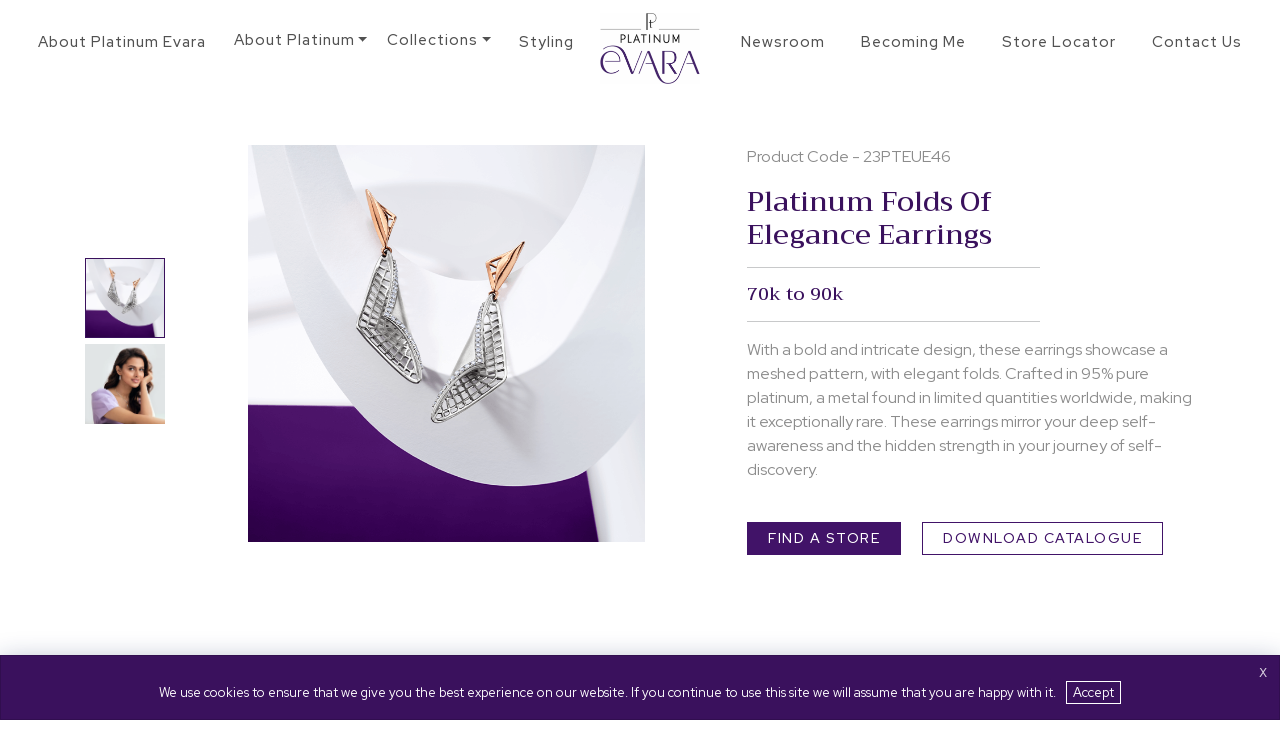

--- FILE ---
content_type: text/html; charset=UTF-8
request_url: https://platinumevara.com/products/platinum-folds-of-elegance/
body_size: 12402
content:
<!doctype html><html lang="en-US" ><head><meta charset="UTF-8"/><meta name="viewport" content="width=device-width, initial-scale=1"/><link rel="icon" type="image/png" href="https://platinumevara.com/wp-content/themes/platinum-evara/assets/img/favicon.png"><meta name='robots' content='index, follow, max-image-preview:large, max-snippet:-1, max-video-preview:-1' /> <!-- This site is optimized with the Yoast SEO plugin v25.8 - https://yoast.com/wordpress/plugins/seo/ --><link media="all" href="https://platinumevara.com/wp-content/cache/autoptimize/css/autoptimize_92cddef5674d0b40d0ed0a0598c4656d.css" rel="stylesheet"><title>Platinum Folds Of Elegance Earrings - Platinum Evara</title><link rel="canonical" href="https://platinumevara.com/products/platinum-folds-of-elegance/" /><meta property="og:locale" content="en_US" /><meta property="og:type" content="article" /><meta property="og:title" content="Platinum Folds Of Elegance Earrings - Platinum Evara" /><meta property="og:url" content="https://platinumevara.com/products/platinum-folds-of-elegance/" /><meta property="og:site_name" content="Platinum Evara" /><meta property="article:modified_time" content="2023-11-24T05:59:44+00:00" /><meta property="og:image" content="https://platinumevara.com/wp-content/uploads/2021/12/social-share.png" /><meta property="og:image:width" content="1200" /><meta property="og:image:height" content="630" /><meta property="og:image:type" content="image/png" /><meta name="twitter:card" content="summary_large_image" /> <script type="application/ld+json" class="yoast-schema-graph">{"@context":"https://schema.org","@graph":[{"@type":"WebPage","@id":"https://platinumevara.com/products/platinum-folds-of-elegance/","url":"https://platinumevara.com/products/platinum-folds-of-elegance/","name":"Platinum Folds Of Elegance Earrings - Platinum Evara","isPartOf":{"@id":"https://platinumevara.com/#website"},"datePublished":"2023-11-20T11:20:29+00:00","dateModified":"2023-11-24T05:59:44+00:00","breadcrumb":{"@id":"https://platinumevara.com/products/platinum-folds-of-elegance/#breadcrumb"},"inLanguage":"en-US","potentialAction":[{"@type":"ReadAction","target":["https://platinumevara.com/products/platinum-folds-of-elegance/"]}]},{"@type":"BreadcrumbList","@id":"https://platinumevara.com/products/platinum-folds-of-elegance/#breadcrumb","itemListElement":[{"@type":"ListItem","position":1,"name":"Home","item":"https://platinumevara.com/"},{"@type":"ListItem","position":2,"name":"Products","item":"https://platinumevara.com/products/"},{"@type":"ListItem","position":3,"name":"Platinum Folds Of Elegance Earrings"}]},{"@type":"WebSite","@id":"https://platinumevara.com/#website","url":"https://platinumevara.com/","name":"Platinum Evara","description":"","potentialAction":[{"@type":"SearchAction","target":{"@type":"EntryPoint","urlTemplate":"https://platinumevara.com/?s={search_term_string}"},"query-input":{"@type":"PropertyValueSpecification","valueRequired":true,"valueName":"search_term_string"}}],"inLanguage":"en-US"}]}</script> <!-- / Yoast SEO plugin. --><link rel="alternate" type="application/rss+xml" title="Platinum Evara &raquo; Feed" href="https://platinumevara.com/feed/" /><link rel="alternate" type="application/rss+xml" title="Platinum Evara &raquo; Comments Feed" href="https://platinumevara.com/comments/feed/" /><link rel="alternate" title="oEmbed (JSON)" type="application/json+oembed" href="https://platinumevara.com/wp-json/oembed/1.0/embed?url=https%3A%2F%2Fplatinumevara.com%2Fproducts%2Fplatinum-folds-of-elegance%2F" /><link rel="alternate" title="oEmbed (XML)" type="text/xml+oembed" href="https://platinumevara.com/wp-json/oembed/1.0/embed?url=https%3A%2F%2Fplatinumevara.com%2Fproducts%2Fplatinum-folds-of-elegance%2F&#038;format=xml" /><style id='wp-img-auto-sizes-contain-inline-css'>img:is([sizes=auto i],[sizes^="auto," i]){contain-intrinsic-size:3000px 1500px}
/*# sourceURL=wp-img-auto-sizes-contain-inline-css */</style><style id='wp-emoji-styles-inline-css'>img.wp-smiley, img.emoji {
		display: inline !important;
		border: none !important;
		box-shadow: none !important;
		height: 1em !important;
		width: 1em !important;
		margin: 0 0.07em !important;
		vertical-align: -0.1em !important;
		background: none !important;
		padding: 0 !important;
	}
/*# sourceURL=wp-emoji-styles-inline-css */</style><style id='wp-block-library-inline-css'>:root{--wp-block-synced-color:#7a00df;--wp-block-synced-color--rgb:122,0,223;--wp-bound-block-color:var(--wp-block-synced-color);--wp-editor-canvas-background:#ddd;--wp-admin-theme-color:#007cba;--wp-admin-theme-color--rgb:0,124,186;--wp-admin-theme-color-darker-10:#006ba1;--wp-admin-theme-color-darker-10--rgb:0,107,160.5;--wp-admin-theme-color-darker-20:#005a87;--wp-admin-theme-color-darker-20--rgb:0,90,135;--wp-admin-border-width-focus:2px}@media (min-resolution:192dpi){:root{--wp-admin-border-width-focus:1.5px}}.wp-element-button{cursor:pointer}:root .has-very-light-gray-background-color{background-color:#eee}:root .has-very-dark-gray-background-color{background-color:#313131}:root .has-very-light-gray-color{color:#eee}:root .has-very-dark-gray-color{color:#313131}:root .has-vivid-green-cyan-to-vivid-cyan-blue-gradient-background{background:linear-gradient(135deg,#00d084,#0693e3)}:root .has-purple-crush-gradient-background{background:linear-gradient(135deg,#34e2e4,#4721fb 50%,#ab1dfe)}:root .has-hazy-dawn-gradient-background{background:linear-gradient(135deg,#faaca8,#dad0ec)}:root .has-subdued-olive-gradient-background{background:linear-gradient(135deg,#fafae1,#67a671)}:root .has-atomic-cream-gradient-background{background:linear-gradient(135deg,#fdd79a,#004a59)}:root .has-nightshade-gradient-background{background:linear-gradient(135deg,#330968,#31cdcf)}:root .has-midnight-gradient-background{background:linear-gradient(135deg,#020381,#2874fc)}:root{--wp--preset--font-size--normal:16px;--wp--preset--font-size--huge:42px}.has-regular-font-size{font-size:1em}.has-larger-font-size{font-size:2.625em}.has-normal-font-size{font-size:var(--wp--preset--font-size--normal)}.has-huge-font-size{font-size:var(--wp--preset--font-size--huge)}.has-text-align-center{text-align:center}.has-text-align-left{text-align:left}.has-text-align-right{text-align:right}.has-fit-text{white-space:nowrap!important}#end-resizable-editor-section{display:none}.aligncenter{clear:both}.items-justified-left{justify-content:flex-start}.items-justified-center{justify-content:center}.items-justified-right{justify-content:flex-end}.items-justified-space-between{justify-content:space-between}.screen-reader-text{border:0;clip-path:inset(50%);height:1px;margin:-1px;overflow:hidden;padding:0;position:absolute;width:1px;word-wrap:normal!important}.screen-reader-text:focus{background-color:#ddd;clip-path:none;color:#444;display:block;font-size:1em;height:auto;left:5px;line-height:normal;padding:15px 23px 14px;text-decoration:none;top:5px;width:auto;z-index:100000}html :where(.has-border-color){border-style:solid}html :where([style*=border-top-color]){border-top-style:solid}html :where([style*=border-right-color]){border-right-style:solid}html :where([style*=border-bottom-color]){border-bottom-style:solid}html :where([style*=border-left-color]){border-left-style:solid}html :where([style*=border-width]){border-style:solid}html :where([style*=border-top-width]){border-top-style:solid}html :where([style*=border-right-width]){border-right-style:solid}html :where([style*=border-bottom-width]){border-bottom-style:solid}html :where([style*=border-left-width]){border-left-style:solid}html :where(img[class*=wp-image-]){height:auto;max-width:100%}:where(figure){margin:0 0 1em}html :where(.is-position-sticky){--wp-admin--admin-bar--position-offset:var(--wp-admin--admin-bar--height,0px)}@media screen and (max-width:600px){html :where(.is-position-sticky){--wp-admin--admin-bar--position-offset:0px}}

/*# sourceURL=wp-block-library-inline-css */</style><style id='global-styles-inline-css'>:root{--wp--preset--aspect-ratio--square: 1;--wp--preset--aspect-ratio--4-3: 4/3;--wp--preset--aspect-ratio--3-4: 3/4;--wp--preset--aspect-ratio--3-2: 3/2;--wp--preset--aspect-ratio--2-3: 2/3;--wp--preset--aspect-ratio--16-9: 16/9;--wp--preset--aspect-ratio--9-16: 9/16;--wp--preset--color--black: #000000;--wp--preset--color--cyan-bluish-gray: #abb8c3;--wp--preset--color--white: #FFFFFF;--wp--preset--color--pale-pink: #f78da7;--wp--preset--color--vivid-red: #cf2e2e;--wp--preset--color--luminous-vivid-orange: #ff6900;--wp--preset--color--luminous-vivid-amber: #fcb900;--wp--preset--color--light-green-cyan: #7bdcb5;--wp--preset--color--vivid-green-cyan: #00d084;--wp--preset--color--pale-cyan-blue: #8ed1fc;--wp--preset--color--vivid-cyan-blue: #0693e3;--wp--preset--color--vivid-purple: #9b51e0;--wp--preset--color--dark-gray: #28303D;--wp--preset--color--gray: #39414D;--wp--preset--color--green: #D1E4DD;--wp--preset--color--blue: #D1DFE4;--wp--preset--color--purple: #D1D1E4;--wp--preset--color--red: #E4D1D1;--wp--preset--color--orange: #E4DAD1;--wp--preset--color--yellow: #EEEADD;--wp--preset--gradient--vivid-cyan-blue-to-vivid-purple: linear-gradient(135deg,rgb(6,147,227) 0%,rgb(155,81,224) 100%);--wp--preset--gradient--light-green-cyan-to-vivid-green-cyan: linear-gradient(135deg,rgb(122,220,180) 0%,rgb(0,208,130) 100%);--wp--preset--gradient--luminous-vivid-amber-to-luminous-vivid-orange: linear-gradient(135deg,rgb(252,185,0) 0%,rgb(255,105,0) 100%);--wp--preset--gradient--luminous-vivid-orange-to-vivid-red: linear-gradient(135deg,rgb(255,105,0) 0%,rgb(207,46,46) 100%);--wp--preset--gradient--very-light-gray-to-cyan-bluish-gray: linear-gradient(135deg,rgb(238,238,238) 0%,rgb(169,184,195) 100%);--wp--preset--gradient--cool-to-warm-spectrum: linear-gradient(135deg,rgb(74,234,220) 0%,rgb(151,120,209) 20%,rgb(207,42,186) 40%,rgb(238,44,130) 60%,rgb(251,105,98) 80%,rgb(254,248,76) 100%);--wp--preset--gradient--blush-light-purple: linear-gradient(135deg,rgb(255,206,236) 0%,rgb(152,150,240) 100%);--wp--preset--gradient--blush-bordeaux: linear-gradient(135deg,rgb(254,205,165) 0%,rgb(254,45,45) 50%,rgb(107,0,62) 100%);--wp--preset--gradient--luminous-dusk: linear-gradient(135deg,rgb(255,203,112) 0%,rgb(199,81,192) 50%,rgb(65,88,208) 100%);--wp--preset--gradient--pale-ocean: linear-gradient(135deg,rgb(255,245,203) 0%,rgb(182,227,212) 50%,rgb(51,167,181) 100%);--wp--preset--gradient--electric-grass: linear-gradient(135deg,rgb(202,248,128) 0%,rgb(113,206,126) 100%);--wp--preset--gradient--midnight: linear-gradient(135deg,rgb(2,3,129) 0%,rgb(40,116,252) 100%);--wp--preset--gradient--purple-to-yellow: linear-gradient(160deg, #D1D1E4 0%, #EEEADD 100%);--wp--preset--gradient--yellow-to-purple: linear-gradient(160deg, #EEEADD 0%, #D1D1E4 100%);--wp--preset--gradient--green-to-yellow: linear-gradient(160deg, #D1E4DD 0%, #EEEADD 100%);--wp--preset--gradient--yellow-to-green: linear-gradient(160deg, #EEEADD 0%, #D1E4DD 100%);--wp--preset--gradient--red-to-yellow: linear-gradient(160deg, #E4D1D1 0%, #EEEADD 100%);--wp--preset--gradient--yellow-to-red: linear-gradient(160deg, #EEEADD 0%, #E4D1D1 100%);--wp--preset--gradient--purple-to-red: linear-gradient(160deg, #D1D1E4 0%, #E4D1D1 100%);--wp--preset--gradient--red-to-purple: linear-gradient(160deg, #E4D1D1 0%, #D1D1E4 100%);--wp--preset--font-size--small: 18px;--wp--preset--font-size--medium: 20px;--wp--preset--font-size--large: 24px;--wp--preset--font-size--x-large: 42px;--wp--preset--font-size--extra-small: 16px;--wp--preset--font-size--normal: 20px;--wp--preset--font-size--extra-large: 40px;--wp--preset--font-size--huge: 96px;--wp--preset--font-size--gigantic: 144px;--wp--preset--spacing--20: 0.44rem;--wp--preset--spacing--30: 0.67rem;--wp--preset--spacing--40: 1rem;--wp--preset--spacing--50: 1.5rem;--wp--preset--spacing--60: 2.25rem;--wp--preset--spacing--70: 3.38rem;--wp--preset--spacing--80: 5.06rem;--wp--preset--shadow--natural: 6px 6px 9px rgba(0, 0, 0, 0.2);--wp--preset--shadow--deep: 12px 12px 50px rgba(0, 0, 0, 0.4);--wp--preset--shadow--sharp: 6px 6px 0px rgba(0, 0, 0, 0.2);--wp--preset--shadow--outlined: 6px 6px 0px -3px rgb(255, 255, 255), 6px 6px rgb(0, 0, 0);--wp--preset--shadow--crisp: 6px 6px 0px rgb(0, 0, 0);}:where(.is-layout-flex){gap: 0.5em;}:where(.is-layout-grid){gap: 0.5em;}body .is-layout-flex{display: flex;}.is-layout-flex{flex-wrap: wrap;align-items: center;}.is-layout-flex > :is(*, div){margin: 0;}body .is-layout-grid{display: grid;}.is-layout-grid > :is(*, div){margin: 0;}:where(.wp-block-columns.is-layout-flex){gap: 2em;}:where(.wp-block-columns.is-layout-grid){gap: 2em;}:where(.wp-block-post-template.is-layout-flex){gap: 1.25em;}:where(.wp-block-post-template.is-layout-grid){gap: 1.25em;}.has-black-color{color: var(--wp--preset--color--black) !important;}.has-cyan-bluish-gray-color{color: var(--wp--preset--color--cyan-bluish-gray) !important;}.has-white-color{color: var(--wp--preset--color--white) !important;}.has-pale-pink-color{color: var(--wp--preset--color--pale-pink) !important;}.has-vivid-red-color{color: var(--wp--preset--color--vivid-red) !important;}.has-luminous-vivid-orange-color{color: var(--wp--preset--color--luminous-vivid-orange) !important;}.has-luminous-vivid-amber-color{color: var(--wp--preset--color--luminous-vivid-amber) !important;}.has-light-green-cyan-color{color: var(--wp--preset--color--light-green-cyan) !important;}.has-vivid-green-cyan-color{color: var(--wp--preset--color--vivid-green-cyan) !important;}.has-pale-cyan-blue-color{color: var(--wp--preset--color--pale-cyan-blue) !important;}.has-vivid-cyan-blue-color{color: var(--wp--preset--color--vivid-cyan-blue) !important;}.has-vivid-purple-color{color: var(--wp--preset--color--vivid-purple) !important;}.has-black-background-color{background-color: var(--wp--preset--color--black) !important;}.has-cyan-bluish-gray-background-color{background-color: var(--wp--preset--color--cyan-bluish-gray) !important;}.has-white-background-color{background-color: var(--wp--preset--color--white) !important;}.has-pale-pink-background-color{background-color: var(--wp--preset--color--pale-pink) !important;}.has-vivid-red-background-color{background-color: var(--wp--preset--color--vivid-red) !important;}.has-luminous-vivid-orange-background-color{background-color: var(--wp--preset--color--luminous-vivid-orange) !important;}.has-luminous-vivid-amber-background-color{background-color: var(--wp--preset--color--luminous-vivid-amber) !important;}.has-light-green-cyan-background-color{background-color: var(--wp--preset--color--light-green-cyan) !important;}.has-vivid-green-cyan-background-color{background-color: var(--wp--preset--color--vivid-green-cyan) !important;}.has-pale-cyan-blue-background-color{background-color: var(--wp--preset--color--pale-cyan-blue) !important;}.has-vivid-cyan-blue-background-color{background-color: var(--wp--preset--color--vivid-cyan-blue) !important;}.has-vivid-purple-background-color{background-color: var(--wp--preset--color--vivid-purple) !important;}.has-black-border-color{border-color: var(--wp--preset--color--black) !important;}.has-cyan-bluish-gray-border-color{border-color: var(--wp--preset--color--cyan-bluish-gray) !important;}.has-white-border-color{border-color: var(--wp--preset--color--white) !important;}.has-pale-pink-border-color{border-color: var(--wp--preset--color--pale-pink) !important;}.has-vivid-red-border-color{border-color: var(--wp--preset--color--vivid-red) !important;}.has-luminous-vivid-orange-border-color{border-color: var(--wp--preset--color--luminous-vivid-orange) !important;}.has-luminous-vivid-amber-border-color{border-color: var(--wp--preset--color--luminous-vivid-amber) !important;}.has-light-green-cyan-border-color{border-color: var(--wp--preset--color--light-green-cyan) !important;}.has-vivid-green-cyan-border-color{border-color: var(--wp--preset--color--vivid-green-cyan) !important;}.has-pale-cyan-blue-border-color{border-color: var(--wp--preset--color--pale-cyan-blue) !important;}.has-vivid-cyan-blue-border-color{border-color: var(--wp--preset--color--vivid-cyan-blue) !important;}.has-vivid-purple-border-color{border-color: var(--wp--preset--color--vivid-purple) !important;}.has-vivid-cyan-blue-to-vivid-purple-gradient-background{background: var(--wp--preset--gradient--vivid-cyan-blue-to-vivid-purple) !important;}.has-light-green-cyan-to-vivid-green-cyan-gradient-background{background: var(--wp--preset--gradient--light-green-cyan-to-vivid-green-cyan) !important;}.has-luminous-vivid-amber-to-luminous-vivid-orange-gradient-background{background: var(--wp--preset--gradient--luminous-vivid-amber-to-luminous-vivid-orange) !important;}.has-luminous-vivid-orange-to-vivid-red-gradient-background{background: var(--wp--preset--gradient--luminous-vivid-orange-to-vivid-red) !important;}.has-very-light-gray-to-cyan-bluish-gray-gradient-background{background: var(--wp--preset--gradient--very-light-gray-to-cyan-bluish-gray) !important;}.has-cool-to-warm-spectrum-gradient-background{background: var(--wp--preset--gradient--cool-to-warm-spectrum) !important;}.has-blush-light-purple-gradient-background{background: var(--wp--preset--gradient--blush-light-purple) !important;}.has-blush-bordeaux-gradient-background{background: var(--wp--preset--gradient--blush-bordeaux) !important;}.has-luminous-dusk-gradient-background{background: var(--wp--preset--gradient--luminous-dusk) !important;}.has-pale-ocean-gradient-background{background: var(--wp--preset--gradient--pale-ocean) !important;}.has-electric-grass-gradient-background{background: var(--wp--preset--gradient--electric-grass) !important;}.has-midnight-gradient-background{background: var(--wp--preset--gradient--midnight) !important;}.has-small-font-size{font-size: var(--wp--preset--font-size--small) !important;}.has-medium-font-size{font-size: var(--wp--preset--font-size--medium) !important;}.has-large-font-size{font-size: var(--wp--preset--font-size--large) !important;}.has-x-large-font-size{font-size: var(--wp--preset--font-size--x-large) !important;}
/*# sourceURL=global-styles-inline-css */</style><style id='classic-theme-styles-inline-css'>/*! This file is auto-generated */
.wp-block-button__link{color:#fff;background-color:#32373c;border-radius:9999px;box-shadow:none;text-decoration:none;padding:calc(.667em + 2px) calc(1.333em + 2px);font-size:1.125em}.wp-block-file__button{background:#32373c;color:#fff;text-decoration:none}
/*# sourceURL=/wp-includes/css/classic-themes.min.css */</style><style id='dominant-color-styles-inline-css'>img[data-dominant-color]:not(.has-transparency) { background-color: var(--dominant-color); }
/*# sourceURL=dominant-color-styles-inline-css */</style><link rel='stylesheet' id='Raleway-css' href='https://fonts.googleapis.com/css?family=Raleway%3A400%2C500%2C600%2C700%2C800&#038;subset=cyrillic%2Ccyrillic-ext%2Clatin-ext%2Cvietnamese&#038;display=swap&#038;ver=1.0.0' media='all' /><link rel='stylesheet' id='Redhat-css' href='https://fonts.googleapis.com/css?family=Red+Hat+Display%3A400%2C500%2C700%2C900&#038;subset=latin-ext&#038;display=swap&#038;ver=1.0.0' media='all' /><link rel='stylesheet' id='Trirong-css' href='https://fonts.googleapis.com/css?family=Trirong%3A400%2C400i%2C500%2C500i%2C600%2C600i%2C700%2C700i%2C800%2C800i%2C900%2C900i&#038;subset=latin-ext%2Cthai%2Cvietnamese&#038;display=swap&#038;ver=1.0.0' media='all' /><link rel='stylesheet' id='aos.css-css' href='https://cdnjs.cloudflare.com/ajax/libs/aos/2.3.4/aos.css?ver=2.3.4' media='all' /> <script src="https://platinumevara.com/wp-includes/js/jquery/jquery.min.js?ver=3.7.1" id="jquery-core-js"></script> <script src="https://platinumevara.com/wp-includes/js/jquery/jquery-migrate.min.js?ver=3.4.1" id="jquery-migrate-js"></script> <link rel="https://api.w.org/" href="https://platinumevara.com/wp-json/" /><link rel="alternate" title="JSON" type="application/json" href="https://platinumevara.com/wp-json/wp/v2/products/8127" /><meta name="generator" content="dominant-color-images 1.2.0"><meta name="generator" content="performance-lab 4.0.0; plugins: dominant-color-images, webp-uploads"><meta name="generator" content="webp-uploads 2.6.0"><style type="text/css" id="c4wp-checkout-css">.woocommerce-checkout .c4wp_captcha_field {
						margin-bottom: 10px;
						margin-top: 15px;
						position: relative;
						display: inline-block;
					}</style><style type="text/css" id="c4wp-v3-lp-form-css">.login #login, .login #lostpasswordform {
						min-width: 350px !important;
					}
					.wpforms-field-c4wp iframe {
						width: 100% !important;
					}</style><style type="text/css" id="c4wp-v3-lp-form-css">.login #login, .login #lostpasswordform {
					min-width: 350px !important;
				}
				.wpforms-field-c4wp iframe {
					width: 100% !important;
				}</style><!-- Google Tag Manager --> <script>(function (w, d, s, l, i) {
            w[l] = w[l] || [];
            w[l].push({
                'gtm.start':
                    new Date().getTime(), event: 'gtm.js'
            });
            var f = d.getElementsByTagName(s)[0],
                j = d.createElement(s), dl = l != 'dataLayer' ? '&l=' + l : '';
            j.async = true;
            j.src =
                'https://www.googletagmanager.com/gtm.js?id=' + i + dl;
            f.parentNode.insertBefore(j, f);
        })(window, document, 'script', 'dataLayer', 'GTM-WLNSJN8');</script> <!-- End Google Tag Manager --> <!-- Google Tag Manager --> <script>(function(w,d,s,l,i){w[l]=w[l]||[];w[l].push({'gtm.start':
new Date().getTime(),event:'gtm.js'});var f=d.getElementsByTagName(s)[0],
j=d.createElement(s),dl=l!='dataLayer'?'&l='+l:'';j.async=true;j.src=
'https://www.googletagmanager.com/gtm.js?id='+i+dl;f.parentNode.insertBefore(j,f);
})(window,document,'script','dataLayer','GTM-54SHMNR');</script> <!-- End Google Tag Manager --></head><body class="wp-singular products-template-default single single-products postid-8127 wp-embed-responsive wp-theme-platinum-evara"> <!-- Google Tag Manager (noscript) --> <noscript><iframe src="https://www.googletagmanager.com/ns.html?id=GTM-54SHMNR"
height="0" width="0" style="display:none;visibility:hidden"></iframe></noscript> <!-- End Google Tag Manager (noscript) --> <!-- Google Tag Manager (noscript) --> <noscript> <iframe src="https://www.googletagmanager.com/ns.html?id=GTM-WLNSJN8"
 height="0" width="0" style="display:none;visibility:hidden"></iframe> </noscript> <!-- End Google Tag Manager (noscript) --><header class="fixed-top"><nav class="navbar navbar-light navbar-expand-lg sticky-top"><div class="container-fluid"><a class="navbar-brand order-md-1" href="https://platinumevara.com"><img
 class="img-fluid"
 src="https://platinumevara.com/wp-content/themes/platinum-evara/assets/img/pt-evara-logo.png?ver=1.7" loading="eager"></a> <button data-bs-toggle="collapse" data-bs-target=".evara-navbar" class="navbar-toggler collapsed"
 id="navbar-hamburger"><span class="visually-hidden">Toggle navigation</span><span
 class="bar1"></span><span class="bar2"></span><span class="bar3"></span></button><div class="collapse navbar-collapse order-md-0 evara-navbar" id="navcol-1"><ul class="navbar-nav"><li class="nav-item"><a class="nav-link active"
 href="https://platinumevara.com/about-platinum-evara">About Platinum
 Evara</a></li><li class="nav-item about-dropdown"><div class="nav-item dropdown"><a class="dropdown-toggle" aria-expanded="false"
 data-bs-toggle="dropdown" href="#">About Platinum</a><div class="dropdown-menu"> <a class="dropdown-item" href="https://platinumevara.com/about-us">About PGI</a> <a class="dropdown-item" href="https://platinumevara.com/reasons-to-choose-platinum">Reasons
 to choose platinum</a> <a class="dropdown-item" href="https://platinumevara.com/the-purity-assurance">The
 Purity Assurance</a> <a class="dropdown-item" href="https://platinumevara.com/faqs">FAQs</a></div></div></li><li class="nav-item collection-dropdown"><div class="nav-item dropdown"><a class="dropdown-toggle" aria-expanded="false"
 data-bs-toggle="dropdown" href="#">Collections</a><div class="dropdown-menu"> <a class="dropdown-item"
 href="https://platinumevara.com/collection">Our Collection</a> <a class="dropdown-item"
 href="https://platinumevara.com/category-products/neckwear/">Neckwear</a> <a class="dropdown-item"
 href="https://platinumevara.com/category-products/wristwear/">Wristwear</a> <a class="dropdown-item"
 href="https://platinumevara.com/category-products/earrings/">Earrings</a> <a class="dropdown-item"
 href="https://platinumevara.com/category-products/rings/">Rings</a></div></li><li class="nav-item"><a class="nav-link" href="https://platinumevara.com/category/styling/">Styling</a></li></ul></div><div class="collapse navbar-collapse order-md-last evara-navbar" id="navcol-2"><ul class="navbar-nav"><li class="nav-item"><a class="nav-link" href="https://platinumevara.com/category/newsroom/">Newsroom</a></li><li class="nav-item"><a class="nav-link" href="https://platinumevara.com/becoming-me/">Becoming Me</a></li><li class="nav-item"><a class="nav-link" href="https://platinumevara.com/store-locator">Store
 locator</a></li><li class="nav-item"><a class="nav-link" href="https://platinumevara.com/contact-us">contact us</a></li><li class="nav-item d-none"><a class="nav-link" href="https://platinumevara.com/wp-content/themes/platinum-evara/assets/FI2805_Evara_Catalog_2024.pdf"">Download catalogue</a></li></ul></div></div></nav></header><div id="home-space"></div><section id="perfect-match" class="py-5"><div class="container"><div class="row" data-aos="fade-up" data-aos-duration="1000" data-aos-offset="-5000px"><div class="col-12 col-md-7" id="perfect-match-display"><div class="row slider-order"><div class="col-12 col-md-3 col-lg-3"><div id="slider-nav" class="slider-nav"><div class="slider"><noscript><img
 src="https://platinumevara.com/wp-content/uploads/2023/11/2-4.png"
 width="80px" height="80px"></noscript><img class="lazyload"  src='data:image/svg+xml,%3Csvg%20xmlns=%22http://www.w3.org/2000/svg%22%20viewBox=%220%200%2080%2080%22%3E%3C/svg%3E' data-src="https://platinumevara.com/wp-content/uploads/2023/11/2-4.png"
 width="80px" height="80px"></div><div class="slider"><noscript><img
 src="https://platinumevara.com/wp-content/uploads/2023/11/Untitled-1_0016_VGI0071-jpg.webp"
 width="80px" height="80px"></noscript><img class="lazyload"  src='data:image/svg+xml,%3Csvg%20xmlns=%22http://www.w3.org/2000/svg%22%20viewBox=%220%200%2080%2080%22%3E%3C/svg%3E' data-src="https://platinumevara.com/wp-content/uploads/2023/11/Untitled-1_0016_VGI0071-jpg.webp"
 width="80px" height="80px"></div></div></div><div class="col-12 col-md-8 col-lg-8 example"><div id="slider-for" class="slider-for"><div class="slider easyzoom easyzoom--overlay is-ready"
 style="width: 350px;height: 350px;"><a
 href="https://platinumevara.com/wp-content/uploads/2023/11/2-4.png"><noscript><img
 class="img-fluid"
 src="https://platinumevara.com/wp-content/uploads/2023/11/2-4.png"></noscript><img
 class="lazyload img-fluid"
 src='data:image/svg+xml,%3Csvg%20xmlns=%22http://www.w3.org/2000/svg%22%20viewBox=%220%200%20210%20140%22%3E%3C/svg%3E' data-src="https://platinumevara.com/wp-content/uploads/2023/11/2-4.png"></a></div><div class="slider easyzoom easyzoom--overlay is-ready"
 style="width: 350px;height: 350px;"><a
 href="https://platinumevara.com/wp-content/uploads/2023/11/Untitled-1_0016_VGI0071-jpg.webp"><noscript><img
 class="img-fluid"
 src="https://platinumevara.com/wp-content/uploads/2023/11/Untitled-1_0016_VGI0071-jpg.webp"></noscript><img
 class="lazyload img-fluid"
 src='data:image/svg+xml,%3Csvg%20xmlns=%22http://www.w3.org/2000/svg%22%20viewBox=%220%200%20210%20140%22%3E%3C/svg%3E' data-src="https://platinumevara.com/wp-content/uploads/2023/11/Untitled-1_0016_VGI0071-jpg.webp"></a></div></div></div></div></div><div class="col-12 col-md-5"><div class="row"><div class="col-12 col-md-8 text-center text-md-start"><p>Product Code - 23PTEUE46</p><h4 class="evara-color">Platinum Folds Of Elegance Earrings</h4><hr><h6 class="evara-color">70k to 90k</h6><hr></div></div><div class="text-center text-md-start perfect-match-content"><p>With a bold and intricate design, these earrings showcase a meshed pattern, with elegant folds. Crafted in 95% pure platinum, a metal found in limited quantities worldwide, making it exceptionally rare. These earrings mirror your deep self-awareness and the hidden strength in your journey of self-discovery.</p></div><div class="text-center text-md-start py-3"> <a class="btn product-buy-now custom-fill-btn my-2"
 href="https://platinumevara.com/store-locator">FIND
 A STORE</a> <a class="btn ms-3 product-buy-now custom-outline-btn my-2" href="https://platinumevara.com/wp-content/themes/platinum-evara/assets/FI2805_Evara_Catalog_2024.pdf" target="_blank">DOWNLOAD CATALOGUE</a></div></div></div></div></section><section id="Our-Collection" class="py-5 our-collection-anim"><div class="container"><div class="row"><div class="col-12 text-center"><h2 class="heading-color py-2">Our Collection</h2><p>Exquisite designs crafted in rare platinum</p></div><div class="col-12 col-md-3 position-relative our-collections-category py-3"><a href="https://platinumevara.com/category-products/neckwear/"> <img class="img-fluid our-collections-category-img" loading="eager" alt="Platinum Jewellery Shop Near You"
title="Platinum Jewellery Shop Near You" src="https://platinumevara.com/wp-content/uploads/2023/11/2-1-jpg.webp"
 data-src-hover="https://platinumevara.com/wp-content/uploads/2023/11/1-1-jpg.webp"
 data-src="https://platinumevara.com/wp-content/uploads/2023/11/2-1-jpg.webp"><h6 class="position-absolute category-name">Neckwear<i
 class="fas fa-angle-right category-icon"></i></h6> </a></div><div class="col-12 col-md-3 position-relative our-collections-category py-3"><a href="https://platinumevara.com/category-products/wristwear/"> <img class="img-fluid our-collections-category-img" loading="eager" alt="Platinum Jewellery Shop Near You"
title="Platinum Jewellery Shop Near You" src="https://platinumevara.com/wp-content/uploads/2023/11/1-3-jpg.webp"
 data-src-hover="https://platinumevara.com/wp-content/uploads/2023/11/2-2-jpg.webp"
 data-src="https://platinumevara.com/wp-content/uploads/2023/11/1-3-jpg.webp"><h6 class="position-absolute category-name">Wristwear<i
 class="fas fa-angle-right category-icon"></i></h6> </a></div><div class="col-12 col-md-3 position-relative our-collections-category py-3"><a href="https://platinumevara.com/category-products/earrings/"> <img class="img-fluid our-collections-category-img" loading="eager" alt="Platinum Jewellery Shop Near You"
title="Platinum Jewellery Shop Near You" src="https://platinumevara.com/wp-content/uploads/2023/11/1-jpg.webp"
 data-src-hover="https://platinumevara.com/wp-content/uploads/2023/11/2-jpg.webp"
 data-src="https://platinumevara.com/wp-content/uploads/2023/11/1-jpg.webp"><h6 class="position-absolute category-name">Earrings<i
 class="fas fa-angle-right category-icon"></i></h6> </a></div><div class="col-12 col-md-3 position-relative our-collections-category py-3"><a href="https://platinumevara.com/category-products/rings/"> <img class="img-fluid our-collections-category-img" loading="eager" alt="Platinum Jewellery Shop Near You"
title="Platinum Jewellery Shop Near You" src="https://platinumevara.com/wp-content/uploads/2023/11/1-2-jpg.webp"
 data-src-hover="https://platinumevara.com/wp-content/uploads/2023/11/2-1-2-jpg.webp"
 data-src="https://platinumevara.com/wp-content/uploads/2023/11/1-2-jpg.webp"><h6 class="position-absolute category-name">Rings<i
 class="fas fa-angle-right category-icon"></i></h6> </a></div></div></div></section><section id="Trendsetting-Pieces" class="py-5 Trendsetting-Pieces"><div class="container"><div class="row"><div class="col-12 text-center"><h2 class="evara-color">Trendsetting Designs</h2><p> Precious platinum jewellery that celebrates who you are</p></div><div class="col-12 col-md-10 offset-md-1"><div class="row"><div class="col trending-slider"><div class="p-2"><img class="img-fluid" loading="lazy" alt="Platinum Jewellery Shop Near You"
title="Platinum Jewellery Shop Near You" src="https://platinumevara.com/wp-content/uploads/2023/11/1-1-1-jpg.webp"></div><div class="p-2"><img class="img-fluid" loading="lazy" alt="Platinum Jewellery Shop Near You"
title="Platinum Jewellery Shop Near You" src="https://platinumevara.com/wp-content/uploads/2023/11/1-2-1-jpg.webp"></div><div class="p-2"><img class="img-fluid" loading="lazy" alt="Platinum Jewellery Shop Near You"
title="Platinum Jewellery Shop Near You" src="https://platinumevara.com/wp-content/uploads/2023/11/1-4-jpg.webp"></div></div></div></div></div></div></section><section id="store-locator" class="store-locator py-5"><div class="container-fluid"><div class="row"><div class="col-12 col-md-4 offset-md-1 store-locator-content"><div class="p-3"><h2 class="evara-color py-3">Store Locator</h2><p>Explore our collection from authorized stores, where every piece of platinum jewellery carries the mark of authenticity – PT950 and comes with the Purity Assurance Card.</p> <a id="btn-store-locator" class="btn custom-btn" href="https://platinumevara.com/store-locator">FIND THE NEAREST STORE<br></a></div></div><div class="col-12 col-md-7"> <noscript><img class="img-fluid" loading="lazy" alt="Platinum Jewellery Shop Near You"
title="Platinum Jewellery Shop Near You" src="https://platinumevara.com/wp-content/uploads/2023/02/store-locator.webp"></noscript><img class="lazyload img-fluid" loading="lazy" alt="Platinum Jewellery Shop Near You"
title="Platinum Jewellery Shop Near You" src='data:image/svg+xml,%3Csvg%20xmlns=%22http://www.w3.org/2000/svg%22%20viewBox=%220%200%20210%20140%22%3E%3C/svg%3E' data-src="https://platinumevara.com/wp-content/uploads/2023/02/store-locator.webp"></div></div></div></section><footer><div class="container"><div class="row py-5"><div class="col-12 col-md-8"><div class="row"><div class="col-12 col-md-3 d-none d-md-block footer-logo"><img class="img-fluid" src="https://platinumevara.com/wp-content/themes/platinum-evara/assets/img/pt-evara-logo.png?ver=1.2" loading="eager" style="max-width:100px;"></div><div class="col-12 col-md-9"><div class="row pt-md-5"><div class="col-6 col-md-5 link-list"><ul class="text-start"><li class="footer-main-link"><a href="#">About Platinum</a><ul class="about-list ps-2"><li><a href="https://platinumevara.com/about-us">- About PGI</a></li><li><a href="https://platinumevara.com/reasons-to-choose-platinum">- Reasons to choose platinum</a></li><li><a href="https://platinumevara.com/the-purity-assurance">- The Purity Assurance</a></li><li><a href="https://platinumevara.com/faqs">- FAQs</a></li></ul></li><li class="footer-main-link"><a href="https://platinumevara.com/collection">Collections</a></li><li class="footer-main-link"><a href="https://platinumevara.com/category/all">Evara Diaries</a></li></ul></div><div class="col-6 col-md-3 p-md-0 link-list"><ul class="text-start"> <!--<li><a href="#">Styling</a></li>--> <!--<li><a href="#">Newsroom</a></li>--><li class="footer-main-link"><a href="https://platinumevara.com/store-locator">Store Locator</a></li><li class="footer-main-link"><a href="https://platinumevara.com/contact-us">Contact Us</a></li></ul></div><div class="col-12 col-md-4 social py-3 py-md-0"><h6>Follow Us</h6><ul class="list-unstyled d-flex"><li class="p-2"><a href="https://www.facebook.com/PlatinumEvara/" target="_blank"><i class="fab fa-facebook-f"></i></a></li> <!--<li class="p-2"><a href="#"><i class="fab fa-linkedin-in"></i></a></li>--><li class="p-2"><a href="https://www.youtube.com/channel/UCxJQ9TspUKYy5ApJLwLKGDw" target="_blank"><i class="fab fa-youtube"></i></a></li><li class="p-2"><a href="https://www.instagram.com/platinumevara/" target="_blank"><i class="fab fa-instagram"></i></a></li></ul></div></div></div></div></div><div class="col-12 col-md-4"><div class="company-logo"><h6 class="evara-color text-center">Also explore</h6><div class="row text-center"><div class="col-6"><div class="position-relative"> <noscript><img class="img-fluid footer-brand-logo" loading="lazy" src="https://platinumevara.com/wp-content/themes/platinum-evara/assets/img/pdol.png?h=ab700d7daa34470d4a66ee08c8394cf8"></noscript><img class="lazyload img-fluid footer-brand-logo" loading="lazy" src='data:image/svg+xml,%3Csvg%20xmlns=%22http://www.w3.org/2000/svg%22%20viewBox=%220%200%20210%20140%22%3E%3C/svg%3E' data-src="https://platinumevara.com/wp-content/themes/platinum-evara/assets/img/pdol.png?h=ab700d7daa34470d4a66ee08c8394cf8"><p class="py-1 text-center">Explore Platinum<br>Love Bands for him and her.</p> <a href="https://platinumdaysoflove.com/" target="_blank" class="stretched-link"></a></div></div><div class="col-6 mop"><div class="position-relative"> <noscript><img class="img-fluid footer-brand-logo" loading="lazy" src="https://platinumevara.com/wp-content/themes/platinum-evara/assets/img/mop.png?h=1d583909cc92f90012a8ca191243f11b"></noscript><img class="lazyload img-fluid footer-brand-logo" loading="lazy" src='data:image/svg+xml,%3Csvg%20xmlns=%22http://www.w3.org/2000/svg%22%20viewBox=%220%200%20210%20140%22%3E%3C/svg%3E' data-src="https://platinumevara.com/wp-content/themes/platinum-evara/assets/img/mop.png?h=1d583909cc92f90012a8ca191243f11b"><p class="py-1">Explore the platinum&nbsp;collection for men.</p> <a href="https://menofplatinum.com/" target="_blank" class="stretched-link"></a></div></div></div></div></div></div><div class="row pb-3"><div class="col-12 col-md-4 text-center text-md-start"><p class="evara-color"><a href="https://platinumevara.com/privacy-policy" class="evara-color text-decoration-none">Privacy Policy</a> | <a href="https://platinumevara.com/terms-conditions" class="evara-color text-decoration-none">Terms & Conditions</a> | <a href="https://platinumevara.com/sitemap" class="evara-color text-decoration-none">Sitemap</a></p></div><div class="col-12 col-md-4 text-center text-md-start"><p class="evara-color">PLATINUM GUILD INDIA PRIVATE LIMITED | All Rights Reserved</p></div><div class="col-12 col-md-4 flying-cursor text-center text-md-end"><a class="evara-color" href="https://flyingcursor.com" target="_blank">Designed and powered by&nbsp;<noscript><img class="img-fluid" loading="lazy" src="https://platinumevara.com/wp-content/themes/platinum-evara/assets/img/fc-logo.png?h=4513f3654f976b7b081017872e98b74d"></noscript><img class="lazyload img-fluid" loading="lazy" src='data:image/svg+xml,%3Csvg%20xmlns=%22http://www.w3.org/2000/svg%22%20viewBox=%220%200%20210%20140%22%3E%3C/svg%3E' data-src="https://platinumevara.com/wp-content/themes/platinum-evara/assets/img/fc-logo.png?h=4513f3654f976b7b081017872e98b74d"></a></div></div></div></footer> <script type="speculationrules">{"prefetch":[{"source":"document","where":{"and":[{"href_matches":"/*"},{"not":{"href_matches":["/wp-*.php","/wp-admin/*","/wp-content/uploads/*","/wp-content/*","/wp-content/plugins/*","/wp-content/themes/platinum-evara/*","/*\\?(.+)"]}},{"not":{"selector_matches":"a[rel~=\"nofollow\"]"}},{"not":{"selector_matches":".no-prefetch, .no-prefetch a"}}]},"eagerness":"conservative"}]}</script> <noscript><style>.lazyload{display:none;}</style></noscript><script data-noptimize="1">window.lazySizesConfig=window.lazySizesConfig||{};window.lazySizesConfig.loadMode=1;</script><script async data-noptimize="1" src='https://platinumevara.com/wp-content/plugins/autoptimize/classes/external/js/lazysizes.min.js?ao_version=3.1.13'></script><script src="https://platinumevara.com/wp-includes/js/dist/hooks.min.js?ver=dd5603f07f9220ed27f1" id="wp-hooks-js"></script> <script src="https://platinumevara.com/wp-includes/js/dist/i18n.min.js?ver=c26c3dc7bed366793375" id="wp-i18n-js"></script> <script id="wp-i18n-js-after">wp.i18n.setLocaleData( { 'text direction\u0004ltr': [ 'ltr' ] } );
//# sourceURL=wp-i18n-js-after</script> <script src="https://platinumevara.com/wp-content/cache/autoptimize/js/autoptimize_single_96e7dc3f0e8559e4a3f3ca40b17ab9c3.js?ver=6.1.1" id="swv-js"></script> <script id="contact-form-7-js-before">var wpcf7 = {
    "api": {
        "root": "https:\/\/platinumevara.com\/wp-json\/",
        "namespace": "contact-form-7\/v1"
    },
    "cached": 1
};
//# sourceURL=contact-form-7-js-before</script> <script src="https://platinumevara.com/wp-content/cache/autoptimize/js/autoptimize_single_2912c657d0592cc532dff73d0d2ce7bb.js?ver=6.1.1" id="contact-form-7-js"></script> <script src="https://maps.google.com/maps/api/js?key=AIzaSyCluBZhXCDZ2C73g6ulsFgXwXGn1xmHedA&amp;sensor=false&amp;ver=6.9" id="google-maps-js"></script> <script src="https://platinumevara.com/wp-content/cache/autoptimize/js/autoptimize_single_00a447068b01bb0fd21833c9f0844e76.js?ver=1.4" id="landing-page.js-js"></script> <script id="init.js-js-extra">var jsonData = [];
var DownloadFile = "https://platinumevara.com/wp-content/themes/platinum-evara/assets/FI2805_Evara_Catalog_2024.pdf";
var my_ajax_object = {"ajax_url":"https://platinumevara.com/wp-admin/admin-ajax.php","site_url":"https://platinumevara.com"};
//# sourceURL=init.js-js-extra</script> <script src="https://platinumevara.com/wp-content/cache/autoptimize/js/autoptimize_single_5264c909f478bd02d6e562b8bb451d3e.js?ver=1.7.11" id="init.js-js"></script> <script src="https://www.google.com/recaptcha/api.js?render=6LfP_H0dAAAAAI-yCsj-Kt8B5bts8AhzDwtNyIqC&amp;ver=3.0" id="google-recaptcha-js"></script> <script src="https://platinumevara.com/wp-includes/js/dist/vendor/wp-polyfill.min.js?ver=3.15.0" id="wp-polyfill-js"></script> <script id="wpcf7-recaptcha-js-before">var wpcf7_recaptcha = {
    "sitekey": "6LfP_H0dAAAAAI-yCsj-Kt8B5bts8AhzDwtNyIqC",
    "actions": {
        "homepage": "homepage",
        "contactform": "contactform"
    }
};
//# sourceURL=wpcf7-recaptcha-js-before</script> <script src="https://platinumevara.com/wp-content/cache/autoptimize/js/autoptimize_single_ec0187677793456f98473f49d9e9b95f.js?ver=6.1.1" id="wpcf7-recaptcha-js"></script> <script id="wp-emoji-settings" type="application/json">{"baseUrl":"https://s.w.org/images/core/emoji/17.0.2/72x72/","ext":".png","svgUrl":"https://s.w.org/images/core/emoji/17.0.2/svg/","svgExt":".svg","source":{"concatemoji":"https://platinumevara.com/wp-includes/js/wp-emoji-release.min.js?ver=6.9"}}</script> <script type="module">/*! This file is auto-generated */
const a=JSON.parse(document.getElementById("wp-emoji-settings").textContent),o=(window._wpemojiSettings=a,"wpEmojiSettingsSupports"),s=["flag","emoji"];function i(e){try{var t={supportTests:e,timestamp:(new Date).valueOf()};sessionStorage.setItem(o,JSON.stringify(t))}catch(e){}}function c(e,t,n){e.clearRect(0,0,e.canvas.width,e.canvas.height),e.fillText(t,0,0);t=new Uint32Array(e.getImageData(0,0,e.canvas.width,e.canvas.height).data);e.clearRect(0,0,e.canvas.width,e.canvas.height),e.fillText(n,0,0);const a=new Uint32Array(e.getImageData(0,0,e.canvas.width,e.canvas.height).data);return t.every((e,t)=>e===a[t])}function p(e,t){e.clearRect(0,0,e.canvas.width,e.canvas.height),e.fillText(t,0,0);var n=e.getImageData(16,16,1,1);for(let e=0;e<n.data.length;e++)if(0!==n.data[e])return!1;return!0}function u(e,t,n,a){switch(t){case"flag":return n(e,"\ud83c\udff3\ufe0f\u200d\u26a7\ufe0f","\ud83c\udff3\ufe0f\u200b\u26a7\ufe0f")?!1:!n(e,"\ud83c\udde8\ud83c\uddf6","\ud83c\udde8\u200b\ud83c\uddf6")&&!n(e,"\ud83c\udff4\udb40\udc67\udb40\udc62\udb40\udc65\udb40\udc6e\udb40\udc67\udb40\udc7f","\ud83c\udff4\u200b\udb40\udc67\u200b\udb40\udc62\u200b\udb40\udc65\u200b\udb40\udc6e\u200b\udb40\udc67\u200b\udb40\udc7f");case"emoji":return!a(e,"\ud83e\u1fac8")}return!1}function f(e,t,n,a){let r;const o=(r="undefined"!=typeof WorkerGlobalScope&&self instanceof WorkerGlobalScope?new OffscreenCanvas(300,150):document.createElement("canvas")).getContext("2d",{willReadFrequently:!0}),s=(o.textBaseline="top",o.font="600 32px Arial",{});return e.forEach(e=>{s[e]=t(o,e,n,a)}),s}function r(e){var t=document.createElement("script");t.src=e,t.defer=!0,document.head.appendChild(t)}a.supports={everything:!0,everythingExceptFlag:!0},new Promise(t=>{let n=function(){try{var e=JSON.parse(sessionStorage.getItem(o));if("object"==typeof e&&"number"==typeof e.timestamp&&(new Date).valueOf()<e.timestamp+604800&&"object"==typeof e.supportTests)return e.supportTests}catch(e){}return null}();if(!n){if("undefined"!=typeof Worker&&"undefined"!=typeof OffscreenCanvas&&"undefined"!=typeof URL&&URL.createObjectURL&&"undefined"!=typeof Blob)try{var e="postMessage("+f.toString()+"("+[JSON.stringify(s),u.toString(),c.toString(),p.toString()].join(",")+"));",a=new Blob([e],{type:"text/javascript"});const r=new Worker(URL.createObjectURL(a),{name:"wpTestEmojiSupports"});return void(r.onmessage=e=>{i(n=e.data),r.terminate(),t(n)})}catch(e){}i(n=f(s,u,c,p))}t(n)}).then(e=>{for(const n in e)a.supports[n]=e[n],a.supports.everything=a.supports.everything&&a.supports[n],"flag"!==n&&(a.supports.everythingExceptFlag=a.supports.everythingExceptFlag&&a.supports[n]);var t;a.supports.everythingExceptFlag=a.supports.everythingExceptFlag&&!a.supports.flag,a.supports.everything||((t=a.source||{}).concatemoji?r(t.concatemoji):t.wpemoji&&t.twemoji&&(r(t.twemoji),r(t.wpemoji)))});
//# sourceURL=https://platinumevara.com/wp-includes/js/wp-emoji-loader.min.js</script> <!-- CAPTCHA added with CAPTCHA 4WP plugin. More information: https://captcha4wp.com --> <script  id="c4wp-recaptcha-js" src="https://www.google.com/recaptcha/api.js?render=6LfP_H0dAAAAAI-yCsj-Kt8B5bts8AhzDwtNyIqC&#038;hl=en"></script> <script id="c4wp-inline-js" type="text/javascript">/* @v3-js:start */
					let c4wp_onloadCallback = function() {
						for ( var i = 0; i < document.forms.length; i++ ) {
							let form 		   = document.forms[i];
							let captcha_div    = form.querySelector( '.c4wp_captcha_field_div:not(.rendered)' );
							let jetpack_sso    = form.querySelector( '#jetpack-sso-wrap' );
							var wcblock_submit = form.querySelector( '.wc-block-components-checkout-place-order-button' );
							var has_wc_submit  = null !== wcblock_submit;
							
							if ( null === captcha_div && ! has_wc_submit || form.id == 'create-group-form' ) {	
								if ( ! form.parentElement.classList.contains( 'nf-form-layout' ) ) {
									continue;
								}
							
							}
							if ( ! has_wc_submit ) {
								if ( !( captcha_div.offsetWidth || captcha_div.offsetHeight || captcha_div.getClientRects().length ) ) {					    	
									if ( jetpack_sso == null && ! form.classList.contains( 'woocommerce-form-login' ) ) {
										continue;
									}
								}
							}

							let alreadyCloned = form.querySelector( '.c4wp-submit' );
							if ( null != alreadyCloned ) {
								continue;
							}

							let foundSubmitBtn = form.querySelector( '#signup-form [type=submit], [type=submit]:not(#group-creation-create):not([name="signup_submit"]):not([name="ac_form_submit"]):not(.verify-captcha)' );
							let cloned = false;
							let clone  = false;

							// Submit button found, clone it.
							if ( foundSubmitBtn ) {
								clone = foundSubmitBtn.cloneNode(true);
								clone.classList.add( 'c4wp-submit' );
								clone.removeAttribute( 'onclick' );
								clone.removeAttribute( 'onkeypress' );
								if ( foundSubmitBtn.parentElement.form === null ) {
									foundSubmitBtn.parentElement.prepend(clone);
								} else {
									foundSubmitBtn.parentElement.insertBefore( clone, foundSubmitBtn );
								}
								foundSubmitBtn.style.display = "none";
								captcha_div                  = form.querySelector( '.c4wp_captcha_field_div' );
								cloned = true;
							}

							// WC block checkout clone btn.
							if ( has_wc_submit && ! form.classList.contains( 'c4wp-primed' ) ) {
								clone = wcblock_submit.cloneNode(true);
								clone.classList.add( 'c4wp-submit' );
								clone.classList.add( 'c4wp-clone' );
								clone.removeAttribute( 'onclick' );
								clone.removeAttribute( 'onkeypress' );
								if ( wcblock_submit.parentElement.form === null ) {
									wcblock_submit.parentElement.prepend(clone);
								} else {
									wcblock_submit.parentElement.insertBefore( clone, wcblock_submit );
								}
								wcblock_submit.style.display = "none";

								clone.addEventListener('click', function( e ){
									if ( form.classList.contains( 'c4wp_v2_fallback_active' ) ) {
										jQuery( form ).find( '.wc-block-components-checkout-place-order-button:not(.c4wp-submit)' ).click(); 
										return true;
									} else {
										grecaptcha.execute( '6LfP_H0dAAAAAI-yCsj-Kt8B5bts8AhzDwtNyIqC', ).then( function( data ) {
											form.classList.add( 'c4wp-primed' );
										});	
									}

								});
								foundSubmitBtn = wcblock_submit;
								cloned = true;
							}
							
							// Clone created, listen to its click.
							if ( cloned ) {
								clone.addEventListener( 'click', function ( event ) {
									logSubmit( event, 'cloned', form, foundSubmitBtn );
								});
							// No clone, execute and watch for form submission.
							} else {
								grecaptcha.execute(
									'6LfP_H0dAAAAAI-yCsj-Kt8B5bts8AhzDwtNyIqC',
								).then( function( data ) {
									var responseElem = form.querySelector( '.c4wp_response' );
									if ( responseElem == null ) {
										var responseElem = document.querySelector( '.c4wp_response' );
									}
									if ( responseElem != null ) {
										responseElem.setAttribute( 'value', data );	
									}									
								});

								// Anything else.
								form.addEventListener( 'submit', function ( event ) {
									logSubmit( event, 'other', form );
								});	
							}

							function logSubmit( event, form_type = '', form, foundSubmitBtn ) {
								// Standard v3 check.
								if ( ! form.classList.contains( 'c4wp_v2_fallback_active' ) && ! form.classList.contains( 'c4wp_verified' ) ) {
									event.preventDefault();
									try {
										grecaptcha.execute(
											'6LfP_H0dAAAAAI-yCsj-Kt8B5bts8AhzDwtNyIqC',
										).then( function( data ) {	
											var responseElem = form.querySelector( '.c4wp_response' );
											if ( responseElem == null ) {
												var responseElem = document.querySelector( '.c4wp_response' );
											}
											
											responseElem.setAttribute( 'value', data );	

											if ( form.classList.contains( 'wc-block-checkout__form' ) ) {
												// WC block checkout.
												let input = document.querySelector('input[id*="c4wp-wc-checkout"]'); 
												let lastValue = input.value;
												var token = data;
												input.value = token;
												let event = new Event('input', { bubbles: true });
												event.simulated = true;
												let tracker = input._valueTracker;
												if (tracker) {
													tracker.setValue( lastValue );
												}
												input.dispatchEvent(event)												
											}

											
											// Submit as usual.
											if ( foundSubmitBtn ) {
												foundSubmitBtn.click();
											} else if ( form.classList.contains( 'wc-block-checkout__form' ) ) {
												jQuery( form ).find( '.wc-block-components-checkout-place-order-button:not(.c4wp-submit)' ).click(); 
											} else {
												
												if ( typeof form.submit === 'function' ) {
													form.submit();
												} else {
													HTMLFormElement.prototype.submit.call(form);
												}
											}

											return true;
										});
									} catch (e) {
										// Silence.
									}
								// V2 fallback.
								} else {
									if ( form.classList.contains( 'wpforms-form' ) || form.classList.contains( 'frm-fluent-form' ) || form.classList.contains( 'woocommerce-checkout' ) ) {
										return true;
									}

									if ( form.parentElement.classList.contains( 'nf-form-layout' ) ) {
										return false;
									}
									
									if ( form.classList.contains( 'wc-block-checkout__form' ) ) {
										return;
									}
									
									// Submit as usual.
									if ( typeof form.submit === 'function' ) {
										form.submit();
									} else {
										HTMLFormElement.prototype.submit.call(form);
									}

									return true;
								}
							};
						}
					};

					grecaptcha.ready( c4wp_onloadCallback );

					if ( typeof jQuery !== 'undefined' ) {
						jQuery( 'body' ).on( 'click', '.acomment-reply.bp-primary-action', function ( e ) {
							c4wp_onloadCallback();
						});	
					}

					//token is valid for 2 minutes, So get new token every after 1 minutes 50 seconds
					setInterval(c4wp_onloadCallback, 110000);

					
					window.addEventListener("load", (event) => {
						if ( typeof jQuery !== 'undefined' && jQuery( 'input[id*="c4wp-wc-checkout"]' ).length ) {
							var element = document.createElement('div');
							var html = '<div class="c4wp_captcha_field" style="margin-bottom: 10px" data-nonce="f32bc7fda6"><div id="c4wp_captcha_field_0" class="c4wp_captcha_field_div"><input type="hidden" name="g-recaptcha-response" class="c4wp_response" aria-label="do not use" aria-readonly="true" value="" /></div></div>';
							element.innerHTML = html;
							jQuery( '[class*="c4wp-wc-checkout"]' ).append( element );
							jQuery( '[class*="c4wp-wc-checkout"]' ).find('*').off();
							c4wp_onloadCallback();
						}
					});
				/* @v3-js:end */</script> <!-- / CAPTCHA by CAPTCHA 4WP plugin --><script defer src="https://static.cloudflareinsights.com/beacon.min.js/vcd15cbe7772f49c399c6a5babf22c1241717689176015" integrity="sha512-ZpsOmlRQV6y907TI0dKBHq9Md29nnaEIPlkf84rnaERnq6zvWvPUqr2ft8M1aS28oN72PdrCzSjY4U6VaAw1EQ==" data-cf-beacon='{"version":"2024.11.0","token":"3f24ba12b585451ca370c8f85d6de1be","r":1,"server_timing":{"name":{"cfCacheStatus":true,"cfEdge":true,"cfExtPri":true,"cfL4":true,"cfOrigin":true,"cfSpeedBrain":true},"location_startswith":null}}' crossorigin="anonymous"></script>
</body></html>

--- FILE ---
content_type: text/html; charset=utf-8
request_url: https://www.google.com/recaptcha/api2/anchor?ar=1&k=6LfP_H0dAAAAAI-yCsj-Kt8B5bts8AhzDwtNyIqC&co=aHR0cHM6Ly9wbGF0aW51bWV2YXJhLmNvbTo0NDM.&hl=en&v=7gg7H51Q-naNfhmCP3_R47ho&size=invisible&anchor-ms=20000&execute-ms=15000&cb=jt81j3r4eiz
body_size: 48493
content:
<!DOCTYPE HTML><html dir="ltr" lang="en"><head><meta http-equiv="Content-Type" content="text/html; charset=UTF-8">
<meta http-equiv="X-UA-Compatible" content="IE=edge">
<title>reCAPTCHA</title>
<style type="text/css">
/* cyrillic-ext */
@font-face {
  font-family: 'Roboto';
  font-style: normal;
  font-weight: 400;
  font-stretch: 100%;
  src: url(//fonts.gstatic.com/s/roboto/v48/KFO7CnqEu92Fr1ME7kSn66aGLdTylUAMa3GUBHMdazTgWw.woff2) format('woff2');
  unicode-range: U+0460-052F, U+1C80-1C8A, U+20B4, U+2DE0-2DFF, U+A640-A69F, U+FE2E-FE2F;
}
/* cyrillic */
@font-face {
  font-family: 'Roboto';
  font-style: normal;
  font-weight: 400;
  font-stretch: 100%;
  src: url(//fonts.gstatic.com/s/roboto/v48/KFO7CnqEu92Fr1ME7kSn66aGLdTylUAMa3iUBHMdazTgWw.woff2) format('woff2');
  unicode-range: U+0301, U+0400-045F, U+0490-0491, U+04B0-04B1, U+2116;
}
/* greek-ext */
@font-face {
  font-family: 'Roboto';
  font-style: normal;
  font-weight: 400;
  font-stretch: 100%;
  src: url(//fonts.gstatic.com/s/roboto/v48/KFO7CnqEu92Fr1ME7kSn66aGLdTylUAMa3CUBHMdazTgWw.woff2) format('woff2');
  unicode-range: U+1F00-1FFF;
}
/* greek */
@font-face {
  font-family: 'Roboto';
  font-style: normal;
  font-weight: 400;
  font-stretch: 100%;
  src: url(//fonts.gstatic.com/s/roboto/v48/KFO7CnqEu92Fr1ME7kSn66aGLdTylUAMa3-UBHMdazTgWw.woff2) format('woff2');
  unicode-range: U+0370-0377, U+037A-037F, U+0384-038A, U+038C, U+038E-03A1, U+03A3-03FF;
}
/* math */
@font-face {
  font-family: 'Roboto';
  font-style: normal;
  font-weight: 400;
  font-stretch: 100%;
  src: url(//fonts.gstatic.com/s/roboto/v48/KFO7CnqEu92Fr1ME7kSn66aGLdTylUAMawCUBHMdazTgWw.woff2) format('woff2');
  unicode-range: U+0302-0303, U+0305, U+0307-0308, U+0310, U+0312, U+0315, U+031A, U+0326-0327, U+032C, U+032F-0330, U+0332-0333, U+0338, U+033A, U+0346, U+034D, U+0391-03A1, U+03A3-03A9, U+03B1-03C9, U+03D1, U+03D5-03D6, U+03F0-03F1, U+03F4-03F5, U+2016-2017, U+2034-2038, U+203C, U+2040, U+2043, U+2047, U+2050, U+2057, U+205F, U+2070-2071, U+2074-208E, U+2090-209C, U+20D0-20DC, U+20E1, U+20E5-20EF, U+2100-2112, U+2114-2115, U+2117-2121, U+2123-214F, U+2190, U+2192, U+2194-21AE, U+21B0-21E5, U+21F1-21F2, U+21F4-2211, U+2213-2214, U+2216-22FF, U+2308-230B, U+2310, U+2319, U+231C-2321, U+2336-237A, U+237C, U+2395, U+239B-23B7, U+23D0, U+23DC-23E1, U+2474-2475, U+25AF, U+25B3, U+25B7, U+25BD, U+25C1, U+25CA, U+25CC, U+25FB, U+266D-266F, U+27C0-27FF, U+2900-2AFF, U+2B0E-2B11, U+2B30-2B4C, U+2BFE, U+3030, U+FF5B, U+FF5D, U+1D400-1D7FF, U+1EE00-1EEFF;
}
/* symbols */
@font-face {
  font-family: 'Roboto';
  font-style: normal;
  font-weight: 400;
  font-stretch: 100%;
  src: url(//fonts.gstatic.com/s/roboto/v48/KFO7CnqEu92Fr1ME7kSn66aGLdTylUAMaxKUBHMdazTgWw.woff2) format('woff2');
  unicode-range: U+0001-000C, U+000E-001F, U+007F-009F, U+20DD-20E0, U+20E2-20E4, U+2150-218F, U+2190, U+2192, U+2194-2199, U+21AF, U+21E6-21F0, U+21F3, U+2218-2219, U+2299, U+22C4-22C6, U+2300-243F, U+2440-244A, U+2460-24FF, U+25A0-27BF, U+2800-28FF, U+2921-2922, U+2981, U+29BF, U+29EB, U+2B00-2BFF, U+4DC0-4DFF, U+FFF9-FFFB, U+10140-1018E, U+10190-1019C, U+101A0, U+101D0-101FD, U+102E0-102FB, U+10E60-10E7E, U+1D2C0-1D2D3, U+1D2E0-1D37F, U+1F000-1F0FF, U+1F100-1F1AD, U+1F1E6-1F1FF, U+1F30D-1F30F, U+1F315, U+1F31C, U+1F31E, U+1F320-1F32C, U+1F336, U+1F378, U+1F37D, U+1F382, U+1F393-1F39F, U+1F3A7-1F3A8, U+1F3AC-1F3AF, U+1F3C2, U+1F3C4-1F3C6, U+1F3CA-1F3CE, U+1F3D4-1F3E0, U+1F3ED, U+1F3F1-1F3F3, U+1F3F5-1F3F7, U+1F408, U+1F415, U+1F41F, U+1F426, U+1F43F, U+1F441-1F442, U+1F444, U+1F446-1F449, U+1F44C-1F44E, U+1F453, U+1F46A, U+1F47D, U+1F4A3, U+1F4B0, U+1F4B3, U+1F4B9, U+1F4BB, U+1F4BF, U+1F4C8-1F4CB, U+1F4D6, U+1F4DA, U+1F4DF, U+1F4E3-1F4E6, U+1F4EA-1F4ED, U+1F4F7, U+1F4F9-1F4FB, U+1F4FD-1F4FE, U+1F503, U+1F507-1F50B, U+1F50D, U+1F512-1F513, U+1F53E-1F54A, U+1F54F-1F5FA, U+1F610, U+1F650-1F67F, U+1F687, U+1F68D, U+1F691, U+1F694, U+1F698, U+1F6AD, U+1F6B2, U+1F6B9-1F6BA, U+1F6BC, U+1F6C6-1F6CF, U+1F6D3-1F6D7, U+1F6E0-1F6EA, U+1F6F0-1F6F3, U+1F6F7-1F6FC, U+1F700-1F7FF, U+1F800-1F80B, U+1F810-1F847, U+1F850-1F859, U+1F860-1F887, U+1F890-1F8AD, U+1F8B0-1F8BB, U+1F8C0-1F8C1, U+1F900-1F90B, U+1F93B, U+1F946, U+1F984, U+1F996, U+1F9E9, U+1FA00-1FA6F, U+1FA70-1FA7C, U+1FA80-1FA89, U+1FA8F-1FAC6, U+1FACE-1FADC, U+1FADF-1FAE9, U+1FAF0-1FAF8, U+1FB00-1FBFF;
}
/* vietnamese */
@font-face {
  font-family: 'Roboto';
  font-style: normal;
  font-weight: 400;
  font-stretch: 100%;
  src: url(//fonts.gstatic.com/s/roboto/v48/KFO7CnqEu92Fr1ME7kSn66aGLdTylUAMa3OUBHMdazTgWw.woff2) format('woff2');
  unicode-range: U+0102-0103, U+0110-0111, U+0128-0129, U+0168-0169, U+01A0-01A1, U+01AF-01B0, U+0300-0301, U+0303-0304, U+0308-0309, U+0323, U+0329, U+1EA0-1EF9, U+20AB;
}
/* latin-ext */
@font-face {
  font-family: 'Roboto';
  font-style: normal;
  font-weight: 400;
  font-stretch: 100%;
  src: url(//fonts.gstatic.com/s/roboto/v48/KFO7CnqEu92Fr1ME7kSn66aGLdTylUAMa3KUBHMdazTgWw.woff2) format('woff2');
  unicode-range: U+0100-02BA, U+02BD-02C5, U+02C7-02CC, U+02CE-02D7, U+02DD-02FF, U+0304, U+0308, U+0329, U+1D00-1DBF, U+1E00-1E9F, U+1EF2-1EFF, U+2020, U+20A0-20AB, U+20AD-20C0, U+2113, U+2C60-2C7F, U+A720-A7FF;
}
/* latin */
@font-face {
  font-family: 'Roboto';
  font-style: normal;
  font-weight: 400;
  font-stretch: 100%;
  src: url(//fonts.gstatic.com/s/roboto/v48/KFO7CnqEu92Fr1ME7kSn66aGLdTylUAMa3yUBHMdazQ.woff2) format('woff2');
  unicode-range: U+0000-00FF, U+0131, U+0152-0153, U+02BB-02BC, U+02C6, U+02DA, U+02DC, U+0304, U+0308, U+0329, U+2000-206F, U+20AC, U+2122, U+2191, U+2193, U+2212, U+2215, U+FEFF, U+FFFD;
}
/* cyrillic-ext */
@font-face {
  font-family: 'Roboto';
  font-style: normal;
  font-weight: 500;
  font-stretch: 100%;
  src: url(//fonts.gstatic.com/s/roboto/v48/KFO7CnqEu92Fr1ME7kSn66aGLdTylUAMa3GUBHMdazTgWw.woff2) format('woff2');
  unicode-range: U+0460-052F, U+1C80-1C8A, U+20B4, U+2DE0-2DFF, U+A640-A69F, U+FE2E-FE2F;
}
/* cyrillic */
@font-face {
  font-family: 'Roboto';
  font-style: normal;
  font-weight: 500;
  font-stretch: 100%;
  src: url(//fonts.gstatic.com/s/roboto/v48/KFO7CnqEu92Fr1ME7kSn66aGLdTylUAMa3iUBHMdazTgWw.woff2) format('woff2');
  unicode-range: U+0301, U+0400-045F, U+0490-0491, U+04B0-04B1, U+2116;
}
/* greek-ext */
@font-face {
  font-family: 'Roboto';
  font-style: normal;
  font-weight: 500;
  font-stretch: 100%;
  src: url(//fonts.gstatic.com/s/roboto/v48/KFO7CnqEu92Fr1ME7kSn66aGLdTylUAMa3CUBHMdazTgWw.woff2) format('woff2');
  unicode-range: U+1F00-1FFF;
}
/* greek */
@font-face {
  font-family: 'Roboto';
  font-style: normal;
  font-weight: 500;
  font-stretch: 100%;
  src: url(//fonts.gstatic.com/s/roboto/v48/KFO7CnqEu92Fr1ME7kSn66aGLdTylUAMa3-UBHMdazTgWw.woff2) format('woff2');
  unicode-range: U+0370-0377, U+037A-037F, U+0384-038A, U+038C, U+038E-03A1, U+03A3-03FF;
}
/* math */
@font-face {
  font-family: 'Roboto';
  font-style: normal;
  font-weight: 500;
  font-stretch: 100%;
  src: url(//fonts.gstatic.com/s/roboto/v48/KFO7CnqEu92Fr1ME7kSn66aGLdTylUAMawCUBHMdazTgWw.woff2) format('woff2');
  unicode-range: U+0302-0303, U+0305, U+0307-0308, U+0310, U+0312, U+0315, U+031A, U+0326-0327, U+032C, U+032F-0330, U+0332-0333, U+0338, U+033A, U+0346, U+034D, U+0391-03A1, U+03A3-03A9, U+03B1-03C9, U+03D1, U+03D5-03D6, U+03F0-03F1, U+03F4-03F5, U+2016-2017, U+2034-2038, U+203C, U+2040, U+2043, U+2047, U+2050, U+2057, U+205F, U+2070-2071, U+2074-208E, U+2090-209C, U+20D0-20DC, U+20E1, U+20E5-20EF, U+2100-2112, U+2114-2115, U+2117-2121, U+2123-214F, U+2190, U+2192, U+2194-21AE, U+21B0-21E5, U+21F1-21F2, U+21F4-2211, U+2213-2214, U+2216-22FF, U+2308-230B, U+2310, U+2319, U+231C-2321, U+2336-237A, U+237C, U+2395, U+239B-23B7, U+23D0, U+23DC-23E1, U+2474-2475, U+25AF, U+25B3, U+25B7, U+25BD, U+25C1, U+25CA, U+25CC, U+25FB, U+266D-266F, U+27C0-27FF, U+2900-2AFF, U+2B0E-2B11, U+2B30-2B4C, U+2BFE, U+3030, U+FF5B, U+FF5D, U+1D400-1D7FF, U+1EE00-1EEFF;
}
/* symbols */
@font-face {
  font-family: 'Roboto';
  font-style: normal;
  font-weight: 500;
  font-stretch: 100%;
  src: url(//fonts.gstatic.com/s/roboto/v48/KFO7CnqEu92Fr1ME7kSn66aGLdTylUAMaxKUBHMdazTgWw.woff2) format('woff2');
  unicode-range: U+0001-000C, U+000E-001F, U+007F-009F, U+20DD-20E0, U+20E2-20E4, U+2150-218F, U+2190, U+2192, U+2194-2199, U+21AF, U+21E6-21F0, U+21F3, U+2218-2219, U+2299, U+22C4-22C6, U+2300-243F, U+2440-244A, U+2460-24FF, U+25A0-27BF, U+2800-28FF, U+2921-2922, U+2981, U+29BF, U+29EB, U+2B00-2BFF, U+4DC0-4DFF, U+FFF9-FFFB, U+10140-1018E, U+10190-1019C, U+101A0, U+101D0-101FD, U+102E0-102FB, U+10E60-10E7E, U+1D2C0-1D2D3, U+1D2E0-1D37F, U+1F000-1F0FF, U+1F100-1F1AD, U+1F1E6-1F1FF, U+1F30D-1F30F, U+1F315, U+1F31C, U+1F31E, U+1F320-1F32C, U+1F336, U+1F378, U+1F37D, U+1F382, U+1F393-1F39F, U+1F3A7-1F3A8, U+1F3AC-1F3AF, U+1F3C2, U+1F3C4-1F3C6, U+1F3CA-1F3CE, U+1F3D4-1F3E0, U+1F3ED, U+1F3F1-1F3F3, U+1F3F5-1F3F7, U+1F408, U+1F415, U+1F41F, U+1F426, U+1F43F, U+1F441-1F442, U+1F444, U+1F446-1F449, U+1F44C-1F44E, U+1F453, U+1F46A, U+1F47D, U+1F4A3, U+1F4B0, U+1F4B3, U+1F4B9, U+1F4BB, U+1F4BF, U+1F4C8-1F4CB, U+1F4D6, U+1F4DA, U+1F4DF, U+1F4E3-1F4E6, U+1F4EA-1F4ED, U+1F4F7, U+1F4F9-1F4FB, U+1F4FD-1F4FE, U+1F503, U+1F507-1F50B, U+1F50D, U+1F512-1F513, U+1F53E-1F54A, U+1F54F-1F5FA, U+1F610, U+1F650-1F67F, U+1F687, U+1F68D, U+1F691, U+1F694, U+1F698, U+1F6AD, U+1F6B2, U+1F6B9-1F6BA, U+1F6BC, U+1F6C6-1F6CF, U+1F6D3-1F6D7, U+1F6E0-1F6EA, U+1F6F0-1F6F3, U+1F6F7-1F6FC, U+1F700-1F7FF, U+1F800-1F80B, U+1F810-1F847, U+1F850-1F859, U+1F860-1F887, U+1F890-1F8AD, U+1F8B0-1F8BB, U+1F8C0-1F8C1, U+1F900-1F90B, U+1F93B, U+1F946, U+1F984, U+1F996, U+1F9E9, U+1FA00-1FA6F, U+1FA70-1FA7C, U+1FA80-1FA89, U+1FA8F-1FAC6, U+1FACE-1FADC, U+1FADF-1FAE9, U+1FAF0-1FAF8, U+1FB00-1FBFF;
}
/* vietnamese */
@font-face {
  font-family: 'Roboto';
  font-style: normal;
  font-weight: 500;
  font-stretch: 100%;
  src: url(//fonts.gstatic.com/s/roboto/v48/KFO7CnqEu92Fr1ME7kSn66aGLdTylUAMa3OUBHMdazTgWw.woff2) format('woff2');
  unicode-range: U+0102-0103, U+0110-0111, U+0128-0129, U+0168-0169, U+01A0-01A1, U+01AF-01B0, U+0300-0301, U+0303-0304, U+0308-0309, U+0323, U+0329, U+1EA0-1EF9, U+20AB;
}
/* latin-ext */
@font-face {
  font-family: 'Roboto';
  font-style: normal;
  font-weight: 500;
  font-stretch: 100%;
  src: url(//fonts.gstatic.com/s/roboto/v48/KFO7CnqEu92Fr1ME7kSn66aGLdTylUAMa3KUBHMdazTgWw.woff2) format('woff2');
  unicode-range: U+0100-02BA, U+02BD-02C5, U+02C7-02CC, U+02CE-02D7, U+02DD-02FF, U+0304, U+0308, U+0329, U+1D00-1DBF, U+1E00-1E9F, U+1EF2-1EFF, U+2020, U+20A0-20AB, U+20AD-20C0, U+2113, U+2C60-2C7F, U+A720-A7FF;
}
/* latin */
@font-face {
  font-family: 'Roboto';
  font-style: normal;
  font-weight: 500;
  font-stretch: 100%;
  src: url(//fonts.gstatic.com/s/roboto/v48/KFO7CnqEu92Fr1ME7kSn66aGLdTylUAMa3yUBHMdazQ.woff2) format('woff2');
  unicode-range: U+0000-00FF, U+0131, U+0152-0153, U+02BB-02BC, U+02C6, U+02DA, U+02DC, U+0304, U+0308, U+0329, U+2000-206F, U+20AC, U+2122, U+2191, U+2193, U+2212, U+2215, U+FEFF, U+FFFD;
}
/* cyrillic-ext */
@font-face {
  font-family: 'Roboto';
  font-style: normal;
  font-weight: 900;
  font-stretch: 100%;
  src: url(//fonts.gstatic.com/s/roboto/v48/KFO7CnqEu92Fr1ME7kSn66aGLdTylUAMa3GUBHMdazTgWw.woff2) format('woff2');
  unicode-range: U+0460-052F, U+1C80-1C8A, U+20B4, U+2DE0-2DFF, U+A640-A69F, U+FE2E-FE2F;
}
/* cyrillic */
@font-face {
  font-family: 'Roboto';
  font-style: normal;
  font-weight: 900;
  font-stretch: 100%;
  src: url(//fonts.gstatic.com/s/roboto/v48/KFO7CnqEu92Fr1ME7kSn66aGLdTylUAMa3iUBHMdazTgWw.woff2) format('woff2');
  unicode-range: U+0301, U+0400-045F, U+0490-0491, U+04B0-04B1, U+2116;
}
/* greek-ext */
@font-face {
  font-family: 'Roboto';
  font-style: normal;
  font-weight: 900;
  font-stretch: 100%;
  src: url(//fonts.gstatic.com/s/roboto/v48/KFO7CnqEu92Fr1ME7kSn66aGLdTylUAMa3CUBHMdazTgWw.woff2) format('woff2');
  unicode-range: U+1F00-1FFF;
}
/* greek */
@font-face {
  font-family: 'Roboto';
  font-style: normal;
  font-weight: 900;
  font-stretch: 100%;
  src: url(//fonts.gstatic.com/s/roboto/v48/KFO7CnqEu92Fr1ME7kSn66aGLdTylUAMa3-UBHMdazTgWw.woff2) format('woff2');
  unicode-range: U+0370-0377, U+037A-037F, U+0384-038A, U+038C, U+038E-03A1, U+03A3-03FF;
}
/* math */
@font-face {
  font-family: 'Roboto';
  font-style: normal;
  font-weight: 900;
  font-stretch: 100%;
  src: url(//fonts.gstatic.com/s/roboto/v48/KFO7CnqEu92Fr1ME7kSn66aGLdTylUAMawCUBHMdazTgWw.woff2) format('woff2');
  unicode-range: U+0302-0303, U+0305, U+0307-0308, U+0310, U+0312, U+0315, U+031A, U+0326-0327, U+032C, U+032F-0330, U+0332-0333, U+0338, U+033A, U+0346, U+034D, U+0391-03A1, U+03A3-03A9, U+03B1-03C9, U+03D1, U+03D5-03D6, U+03F0-03F1, U+03F4-03F5, U+2016-2017, U+2034-2038, U+203C, U+2040, U+2043, U+2047, U+2050, U+2057, U+205F, U+2070-2071, U+2074-208E, U+2090-209C, U+20D0-20DC, U+20E1, U+20E5-20EF, U+2100-2112, U+2114-2115, U+2117-2121, U+2123-214F, U+2190, U+2192, U+2194-21AE, U+21B0-21E5, U+21F1-21F2, U+21F4-2211, U+2213-2214, U+2216-22FF, U+2308-230B, U+2310, U+2319, U+231C-2321, U+2336-237A, U+237C, U+2395, U+239B-23B7, U+23D0, U+23DC-23E1, U+2474-2475, U+25AF, U+25B3, U+25B7, U+25BD, U+25C1, U+25CA, U+25CC, U+25FB, U+266D-266F, U+27C0-27FF, U+2900-2AFF, U+2B0E-2B11, U+2B30-2B4C, U+2BFE, U+3030, U+FF5B, U+FF5D, U+1D400-1D7FF, U+1EE00-1EEFF;
}
/* symbols */
@font-face {
  font-family: 'Roboto';
  font-style: normal;
  font-weight: 900;
  font-stretch: 100%;
  src: url(//fonts.gstatic.com/s/roboto/v48/KFO7CnqEu92Fr1ME7kSn66aGLdTylUAMaxKUBHMdazTgWw.woff2) format('woff2');
  unicode-range: U+0001-000C, U+000E-001F, U+007F-009F, U+20DD-20E0, U+20E2-20E4, U+2150-218F, U+2190, U+2192, U+2194-2199, U+21AF, U+21E6-21F0, U+21F3, U+2218-2219, U+2299, U+22C4-22C6, U+2300-243F, U+2440-244A, U+2460-24FF, U+25A0-27BF, U+2800-28FF, U+2921-2922, U+2981, U+29BF, U+29EB, U+2B00-2BFF, U+4DC0-4DFF, U+FFF9-FFFB, U+10140-1018E, U+10190-1019C, U+101A0, U+101D0-101FD, U+102E0-102FB, U+10E60-10E7E, U+1D2C0-1D2D3, U+1D2E0-1D37F, U+1F000-1F0FF, U+1F100-1F1AD, U+1F1E6-1F1FF, U+1F30D-1F30F, U+1F315, U+1F31C, U+1F31E, U+1F320-1F32C, U+1F336, U+1F378, U+1F37D, U+1F382, U+1F393-1F39F, U+1F3A7-1F3A8, U+1F3AC-1F3AF, U+1F3C2, U+1F3C4-1F3C6, U+1F3CA-1F3CE, U+1F3D4-1F3E0, U+1F3ED, U+1F3F1-1F3F3, U+1F3F5-1F3F7, U+1F408, U+1F415, U+1F41F, U+1F426, U+1F43F, U+1F441-1F442, U+1F444, U+1F446-1F449, U+1F44C-1F44E, U+1F453, U+1F46A, U+1F47D, U+1F4A3, U+1F4B0, U+1F4B3, U+1F4B9, U+1F4BB, U+1F4BF, U+1F4C8-1F4CB, U+1F4D6, U+1F4DA, U+1F4DF, U+1F4E3-1F4E6, U+1F4EA-1F4ED, U+1F4F7, U+1F4F9-1F4FB, U+1F4FD-1F4FE, U+1F503, U+1F507-1F50B, U+1F50D, U+1F512-1F513, U+1F53E-1F54A, U+1F54F-1F5FA, U+1F610, U+1F650-1F67F, U+1F687, U+1F68D, U+1F691, U+1F694, U+1F698, U+1F6AD, U+1F6B2, U+1F6B9-1F6BA, U+1F6BC, U+1F6C6-1F6CF, U+1F6D3-1F6D7, U+1F6E0-1F6EA, U+1F6F0-1F6F3, U+1F6F7-1F6FC, U+1F700-1F7FF, U+1F800-1F80B, U+1F810-1F847, U+1F850-1F859, U+1F860-1F887, U+1F890-1F8AD, U+1F8B0-1F8BB, U+1F8C0-1F8C1, U+1F900-1F90B, U+1F93B, U+1F946, U+1F984, U+1F996, U+1F9E9, U+1FA00-1FA6F, U+1FA70-1FA7C, U+1FA80-1FA89, U+1FA8F-1FAC6, U+1FACE-1FADC, U+1FADF-1FAE9, U+1FAF0-1FAF8, U+1FB00-1FBFF;
}
/* vietnamese */
@font-face {
  font-family: 'Roboto';
  font-style: normal;
  font-weight: 900;
  font-stretch: 100%;
  src: url(//fonts.gstatic.com/s/roboto/v48/KFO7CnqEu92Fr1ME7kSn66aGLdTylUAMa3OUBHMdazTgWw.woff2) format('woff2');
  unicode-range: U+0102-0103, U+0110-0111, U+0128-0129, U+0168-0169, U+01A0-01A1, U+01AF-01B0, U+0300-0301, U+0303-0304, U+0308-0309, U+0323, U+0329, U+1EA0-1EF9, U+20AB;
}
/* latin-ext */
@font-face {
  font-family: 'Roboto';
  font-style: normal;
  font-weight: 900;
  font-stretch: 100%;
  src: url(//fonts.gstatic.com/s/roboto/v48/KFO7CnqEu92Fr1ME7kSn66aGLdTylUAMa3KUBHMdazTgWw.woff2) format('woff2');
  unicode-range: U+0100-02BA, U+02BD-02C5, U+02C7-02CC, U+02CE-02D7, U+02DD-02FF, U+0304, U+0308, U+0329, U+1D00-1DBF, U+1E00-1E9F, U+1EF2-1EFF, U+2020, U+20A0-20AB, U+20AD-20C0, U+2113, U+2C60-2C7F, U+A720-A7FF;
}
/* latin */
@font-face {
  font-family: 'Roboto';
  font-style: normal;
  font-weight: 900;
  font-stretch: 100%;
  src: url(//fonts.gstatic.com/s/roboto/v48/KFO7CnqEu92Fr1ME7kSn66aGLdTylUAMa3yUBHMdazQ.woff2) format('woff2');
  unicode-range: U+0000-00FF, U+0131, U+0152-0153, U+02BB-02BC, U+02C6, U+02DA, U+02DC, U+0304, U+0308, U+0329, U+2000-206F, U+20AC, U+2122, U+2191, U+2193, U+2212, U+2215, U+FEFF, U+FFFD;
}

</style>
<link rel="stylesheet" type="text/css" href="https://www.gstatic.com/recaptcha/releases/7gg7H51Q-naNfhmCP3_R47ho/styles__ltr.css">
<script nonce="Im9qf9m_ymBV4zY07xFAqg" type="text/javascript">window['__recaptcha_api'] = 'https://www.google.com/recaptcha/api2/';</script>
<script type="text/javascript" src="https://www.gstatic.com/recaptcha/releases/7gg7H51Q-naNfhmCP3_R47ho/recaptcha__en.js" nonce="Im9qf9m_ymBV4zY07xFAqg">
      
    </script></head>
<body><div id="rc-anchor-alert" class="rc-anchor-alert"></div>
<input type="hidden" id="recaptcha-token" value="[base64]">
<script type="text/javascript" nonce="Im9qf9m_ymBV4zY07xFAqg">
      recaptcha.anchor.Main.init("[\x22ainput\x22,[\x22bgdata\x22,\x22\x22,\[base64]/[base64]/bmV3IFpbdF0obVswXSk6Sz09Mj9uZXcgWlt0XShtWzBdLG1bMV0pOks9PTM/bmV3IFpbdF0obVswXSxtWzFdLG1bMl0pOks9PTQ/[base64]/[base64]/[base64]/[base64]/[base64]/[base64]/[base64]/[base64]/[base64]/[base64]/[base64]/[base64]/[base64]/[base64]\\u003d\\u003d\x22,\[base64]\x22,\x22w4zCisOgbMOlHQPDrytGwo/[base64]/[base64]/[base64]/YsOgdC9kfsKcw6olwoJEw73Dm0Y+wobDkktVd3cbLMKxDg8OCFTDh1xMXxxSJCcodCXDlRHDmxHCjAHCtMKgOz3Dsj3Do3xBw5HDkSc2woc/[base64]/MsOcLRU7wq/DlxnDoMOCwojDpMOdw6LDriHDox8Aw4DCtQbDh08jw7TCnMKmecKJw5LDtMOCw58ewq1yw4/[base64]/cBHCs8KZwofCjcOVK8O0w53DgcOEw5/CmX7Cr0w4wr3CoMOUw6ofwr8dw7rCmcKXw5YfCsKFHMO4Y8KOwpXDmUEvbHsrw5XCjw4owrPCnMO6wpx8McKiw5N4w6fCn8KcwoZnwrExGCx5LMKHw7NdwqNIam/Dv8K/egcgw708GkvCv8Kcw7YQd8K3woXDol0PwqU9w4LCoHXDnFkyw5zDjRUYEUViG1V1d8K7wqE6wrQHa8KlwocEwrlqRB/CksO7w5Jsw515LMOwwp/[base64]/Cuw1RbsKmLcKGwr9LWsKjczgrADrCq0JUwr3DgcK8wrA8wo8cP3lcBjnCkBDDuMKhw5YlWGQCwpPDqwjDp1VAaAAgc8Opwop3DRJXCcOBw7LDscOKVMKiw7RpM0shLcOFw6A3NsK5w67DgsOwH8OrMgh/wrDDrlPDpMOjBADCosOEWkUww6TCh0XDkBrDiHEqw4B0woQgwrJAwrbCtV7CjDLDjhFHw7g/w6UqwpHDgMKWwrbCpMO+H1/DjsOxXC48w69Pwqs/[base64]/CusO2wrNiw6LDnMOTw7/[base64]/[base64]/w63CukjDvQ8wwoLDgCPCrysAU0ZLTHMJwrlzQMOmwpFkw6NPwrzDhwrDpVdhAw54w7HDkcKJPS17w5jDu8KPwp/CvMO6Cm/DqcK7FWXCmBjDpHfDtcOmw7rCkCwuwrAmDj5VH8KCe2XDi0I9XnXDicKkwo3DjMKcchLDi8O/w6ggOMK9w5rDq8OlwqPCj8Kba8Owwrlvw647wpfCv8KEwpXDuMKfwoHDvcKuwrPDgk1eEQLDkMOdRsKvL1Zpwo9fwrDCmcKWw6TDrRnCtMKmwqnDlC5nLRIvK1HCvk/Di8KGw4Nlw5UALcKSwpfCt8OVw5lmw5EOw58GwopJwqAiKcOdG8KpJ8ODUMK6w7cGDcOuesKKwr/DqQ7CqcOWSVLDtsO2wp1FwqV7eWtWTjXDqF5OwqXChcOUY1EJwojCgwvDkj8UbsKtWV5dThAyHsOzc2lOHsOXc8OGSlHCnMOgaW7Ci8OuwrZ1JmnCucO6w6vDhE/Dpm/DnFRIw6HCr8KyLMKZfMKIUh7DmcOZTsKUwrrCsjXCjwlowoTCt8Kcw4vCk1bDhyTDtMKDHsK2RhEabMKnwpbDhMKewoFqw7bDucOiI8Ocw4FvwoxHaiDDicKbw4UxTiZmwp1fBCXCtD3CrwDCvQwQw5weT8O/wr/[base64]/DjC9kw7xICWdnT8KaBsKMwpwKB8KoDBA+wqwjWcOlw5x0MsOlw4wQw6QpAzvDosOjw71ZCMKJw6x/b8O8aRHCoUPCgEfCuhjDnSXCgQc4dMKicMK7w4UhKk4mL8K7wrHDqRs0XMOsw4BSH8KRGcOTwpAxwpMNwqwgw6nDo0vCucOTN8KPDsOQOiLDqMKNwrJODkLDn3JCw6t2w4nCuFMPw60nbWBsT0XCrQAULcKNB8Kiw4ZOUcKhw5HCr8OFw5QDZlXCg8KKwoTCjsK/BsKVLTZMCHU+wpIPw7EFw4Z4w6/CkkTCqsOMw4ACw7wnM8OPC17CqBFow6nCscOswqXDkjXClQRDaMK/YcOfBsO7aMOCGmnCulQmHyhtYz3DkkhowqrCiMK3HsOmw7ZTYsOsO8O6FMK/AQ9JQhBFOw3CsWABwphUw6HChHUta8Opw73Du8ONX8KUwoNQI2E5NsOHwr/CnAzDthbCucOpQWMLwqpXwrZudMKxTwjDlcOLw5LCvnbCvwBAwpTDiUfDpXnCh0Bkw6zDlMO+w7pbw78LVsOVE2TCt8KoJsODwqvDsi8mwonDjcKfLxNBUcONAzs2RsOuOGPDmcKTwobDtF9DHSwsw7zCmsO/w5Rmwp7DqnTCjXVpw5zDvlNuwrkkUScJQVzCtcKdw7rCg8Kdw5g5PxXCiSYNw4pRVsOWdcKnwpnDjRJUQmfCtzvDjyoPw7sDwr7Dky1VK25yNMKKw7Zjw49/wqorw7rDuzXClQvCm8KPwpfDtRM6YsK4wrnDqj95QsOkwpnDrsK5wrHDgm/CulF0VcOiB8KDOcKWw7/Du8OZChtYwrnCi8OtXk42O8K5IzfChUxTwphQfVB3aMODQ2/DqEnCvcOGCcOrXyfCrHoiacKuXsK1w5PDtHp0esOAwrLCi8Knw5/DsjZGw7BUYcOQw7QnAE/DhT9rP1dDw78swosiZsOJBCJbbMK8LWTDjVodYMOfw6EMw4LCrcOPSsKxw6zDusK8wrMTIxnChsKlwr/ComXCnHY7woMOw5pRw7TDllHDsMOrAMOpw4EcFMKsYMKkwqs7AMOfw69cwqrDk8KgwrDCnCDCvH9rccO7w5ELIgjDjcKYCcKwA8OBVTdMMXrCncODehYGScOSbsOuw4pjMn3Ct0YQEzFxwotFw4EuWMKjWsOGw53DhBrCq3tcdXLDgxzDrMK/AsK9ekITw4x4cDHCgBFuwqwYw5zDgsKVG0zCi0/[base64]/I8Kww7jCgiLCksO1L8Ojw43Dv8Orw7DCuMKJw5dtwqgsw7tbfnfCuSLDkCk4DsK1D8K2OsKjwrrDvy47wq11cDPDkgIjw4hDUxTDq8Oaw5zDjcKhw4/DmwlbwrrDosOpK8Ofw7FZw6kzEsKcw5dyMsKMwqTDoh7CtcK8w4rCkC0bJ8KNwqReORLDksKCUVnDusKOQ1BtVXnDjXXCsBc2wr5bKsK0TcO8wqTCn8OoHBbDn8OhwrfCm8Ojw6d+wqJDTsK9w4nCnMK/w5nChVPCucKPeARTEWPCgMOGwrYkCxhJwqDDtmdHQcO+w4cTHcKhbGnDogHCo2LDrGk4JDLDhsOGwq1fGMOBETDDvcKzEnVWwp/Du8KDwrTDgWDDhFRRw4EoUMK2OcOCfT4zwp3CoSHDmsOaNEDCt2xBwo3DucKmwqgmdcOne3rDicKoYUDCgGxmc8OmPsKBwq7DiMKHJMKmHMOQK1x0wrjCiMK2w4LDrcKcAxnDuMOkw7AtJcKZw5bDk8K1w4Z4MgXCqsK6PQB7cS/DncOdw77CkMKuBGY0dcOXOcO7wpgmwqkcI3fDg8OOwpMwwrzCrT/Dum3Du8KlTMKQQUAnPsOfw5lYwqnDkCjDtsO1VcO1YjrDvcKIVcK8w6oGXQ0WERk2R8OVXSLCuMOJTcOVw7/DscOmPcKGw7tCwqbCqsKYw5cUw64rFcOZAQBUw6lKE8O3w4RNw5M5wpfDgcKYwpHCtw/[base64]/CvWfCihLCj1wYXMK+KsKvfsOqJsKGVsOew48oFntsCArCpMOzRjPDsMKBw4DDmxLCnsOiwr9/WDPCslLCoXdYwoAiK8OOWMKpwqQ/[base64]/Ck8KfwrDDrH19wq0rw5NrwosQdmfDoD/DncK/[base64]/CgHzDj17CnzbDiXAnwrEgGsKow4vDgMK8wr1qeUjCpEtVE0LCmsK7W8OBXT1+wogTc8OcKMOowozDjsKqAB3DisO8wrrDnw5JwofCjcO4TsOqXsOKPz7CisO5fMKCSAQYw60bwrvCisOjBsOBOMOLwprCrzjCpWwKw6PDvBvDtiFHwo/ChgoCw55+X38/w5gHw417K23DvS/[base64]/[base64]/CpXfDnTfDisOrWTXCpG48HMOvw5l0w6nDiV7DlsOwGGfDu17CuMOwccObAcKuw5jCu1kiw6Ufw5UwF8Kswph3wq/DuDrDmsKQTHXCtiB1O8OUOCfDmygZRUhDeMOqw6zChcOrw4diAkTCmMK0Zy5RwrcwCkLCkHDCicOMWcKjYcKyW8KGw7/Ci1TDklLCvsORw7ZGw5VaPcK+wqXDtALDjFDCpFfDjmfDsQHDgmrDmR8veAjDrx1YTlBAbMKNRi3ChsOMwp/DkcOBwpZGwoFvw4DDtWvDm3t1esOUGkoxKRjCpsOnVi7DhMOrwqLDumpZPQbCl8K0wqRXXMK4woZDwp8KPsOKRx0rLMOlw7BqBVxlwqksQcOGwocTwo9XI8OxahTDsMKDw4c3w5bCjMOgD8KwwqZuasKKDXfDoWXCr2jDmV1/w6YUXxVyGwPDhCQVOsOpwrxpw4DDv8O6wonCnBI1AcOPAsOHcnlaKcOWw4FywoLDsil2wpIowopJwrrCgxlaPxUsQ8KSwpzDrGrCg8K0wrjCuQTDtFPDhV8cwp/[base64]/cnzCv3tCFsOiN1fDmsK2JcOrwoo0RX3Dr8KJJGHCmcKZWBpvIMKbEsOGCcOrwonCnMOowogtdsOrXMO5w5oGHXXDucK6f2TCmTRlwrgQw4oZEGLCuB5MwpMCNy3CmSbDnsOIwqs+w45FK8KHBMKZfcOlSMO1w6zDr8K8w53DpDgJwoQ/KV9tbAgAIsKtT8KYcMONVsOOZzUDwrpBwrLCqsKdPcOwfMOWwq1fHcOOw7U4w4bCl8OCw6RXw6EYwpXDghkfawbDocOvU8KYwpPDhcKXPcKYecKVL1/DtMK+w7XClg99wo7DssKDb8OEw5cDAcO3w5HCihRUIEcQwq8zEVbDmkg/w53CjcKmwpV1woTDjcO9wpHCncK0KUTCrUHCowfDnsKEw7pNaMKUfcKUwqlnJjfChGvCkVk2wrtAHjjChMKBw5XDtRAONyJbwqJGwqF/woFZOjbDpH/Du15Mwqd7w6UCw6h/w4zCtlDDnMKzw6LDv8KAXgUWw63DtzXDs8Kzwp3CsB3CoU8IdmhIwqzDkh/Dqg8ILMO8dcO6w6soasOqw4bCrcKqDsOvBm9UCCg5U8OYT8KQwqB7MR3CoMO0wrhwOCIAwp4/Ug7DkWLDlHcgw4DDlsKYIh3Cij83QsOvO8O0wofDlREbw7hJw57ChjpnDMOcw5HCgcOVwrPDu8K7wq5nDcKIwoY/wonDukBzSkM9KsKPwpbDt8OtwqLDh8KSPnFZIE4eJMOHw4lyw5tVwoDDnMKIw5jCpmFRwoE3woTDkcKZwpbCsMKDeRgBw5FJHiQ6w6zCqiY+w4BPwr/Do8Ouwo5FbCoTZMK7w7FjwpcWTRMPX8OYw5Y5OUwyQzfCmErDoxwBw7bCrh3DoMOzCT1xRMKaw7rDmwfCkVwkITbDpMOAwrAUwpZ6NcK2w5vDvcKbwobDpcObwq7CicKGLsO3wrnCsA/CgcKPwpInfsK2JXFowozCpMOyw7PCpgDDnH5Mw5PCpw0Hw6MZw6zDhsOqaATDmsOKwoFPw4LDgTZaXQfDiTHDq8O3wq7CrcKWFcK6wqdXGcOCw6TChMOyQx7CkmPCqGB6wrvDmyTClsKKKBRHDG/CgcKFRsKWOCTCvTTCusOBw4cFwq/CpQvCpXNjwr7DiF/Ckg7DhMOTfMKZwqDDnHkme1/DlEpCCMONRMKXXgYzXkXDkhdAdVjDnWQ5w4BNw5DCsMOaSMKuwoXDgcKCwrzChFRIKsKQamHCgyodw7bDmMKdYCRYQ8Kbwp0Vw5YEMjbDuMOqWcKMWWDCnh/[base64]/ClMKvT8OowoTCjVp6w7vCkH/Dp8KVfsKUCsOCwp8oOcK/GMKqw6ADV8OjwqXDmcO5GEx6wqtOKcKTw5Fcw5tMw6/DmTDChy3CvsK3wobDmcK5wrLCnH/Di8K1wqfDrMOiU8OZBG4aIhFxMGfCkGosw6XComTCn8OIY1M7dsKJDhnDtR/DimzDqsOAasK+fwfCscKHZTvDncOGJ8OVNUjCqkHDrwHDrxNEU8K5wrRxwrjClsKqw6XCv1XCsGxZMxl1FExcXcKHQAI7w6HDjcKRKSEoFcOVLxNawo3DjsKZwrtNw6TCv3/DugTCmcKPEE3DlVBjPGpXO3gAw5xOw7DCknvCgcONwp/CpE0pwpvCrk0jwqnCiW8POAXCkiTDm8O+wqcsw7rDrcO/wqbDkMOIw51pYncfLMOUZnw2w53DgcKVC8OVecKOQcKGwrDDuRAEfsK/TcKtw7NDw7XDnjfDix/DucKjw5zCtWxdCMKCEkFSBgzClMO+wqYGw4vDicKMIVLCrQ4ePsO0w6tQw74RwpFlwo/Co8KlYkzCoMKIwoLCrVfClMOjGsObwqpowqXDrXXCiMOILMOETAhBAMKmw5TDk1ZdacKAScOzwrx0e8O8BBYfPsKtK8OXwp7ChxwcPUMWw6zDj8K/[base64]/Dg8KQVcOhwpvCtDMxwq/Dq0lLIcOwwozCoMOXOcK1L8OQw4YLWsKDw4UBScOiwrnClGbCtMKoEHLDpsKfZcO4FcO5w57Dp8Orcy7Dj8OmwofDrcO2bcKgwrHDu8O6w79Pwr4FEAtDw41pYnsKARLDum/Dk8OuHsKeecOrw5YWA8OXNcKfw58vw7zDjsOlw4fDry7DgcOeesKSfhl0bzzDlcOqHsKXw7jCjMOpw5Upw5rDmU1nPE/[base64]/wrQ5wqLDqi8xOgxGw4PDmnIqIMO0w6EUwqPDgcOwYRJfIsKNACrCpRrDn8OuCMK0JRrCp8OIwpPDiQDCk8KXQzEfw5hMaSLCnX0/wrhDJsKYwrhPCMOkeDzCl2Vlw70lw6TDoEN1woBJC8OGU1zCvyPCqlZ+YlZ0wpNuwobCsWFawp5Zw59+Ai3CnMOcAMKTwpfCu2YXSDBEKh/[base64]/DnsOpwq3DtDTDnF/Ds8OHF3Vaw6bDsMKdwpjCgcOaGsKVw7IHERvChGJwwqTCslkUUMOMEMKRUl7CiMOdB8KgSsKFwp9TworCrF7CqMKLTMK/Y8OWwpQlNsOEw452wrDDusOpbEUdd8KYw7dtAMKidHnDrMO8wrVxWsOpw5zCjjjClgZ4wpkowrFBWcKtXsKzEyDDtV9kd8KMwrHDt8K1w6rDosKmw4DDmm/[base64]/DiAvDmMOLw5fDjy7DlVfDowV5wobDj20wSMO2C13ClB7DrMKdw74RIygWw60yPMOTXMKpB2ghLxjCkFXCr8KoP8K/AcO5W2nCicKYbsO3ZB3DiTXCrcOJDMOKwpzCsyIKQEYpwrbCj8O5wpfDpMKRwoXChMK0Q35RwrrDqmLDlsO1wp8HcFHDp8OkdSVZwpbDvcKcw4YiwqPCmDAvwowTwqluSVbDigYhw4PDmsOzOsKJw4BfMSVFFCDDnMKrOGzCqsOyPlZ8wrnCtCAWw4rDhsORbsOWw5/[base64]/[base64]/CsiXCmDFtw6EhTMKjLGtVwrDCqMKvw4zDmMK6w6vDi2BsF8Kgw53CscKBF2tjw4TDjkFWw6HDtnNTw5XDvsO2F0XDuTfDl8KMenkqw63DrcOsw7YOwozCp8OUw6Bewq/CjcKEBQhxVy5oK8KNw5XDoUUYw5oDQE3DpMOhOcOlKsKmAiVpwpPCigRwwpPDkhbDg8Owwq4VXMKxw79yIcK2MsKXw4UXwp3DvMKhS0rCgMOaw5nDv8OkwprCh8KHQR0Tw5EIdk/[base64]/Do8KDwp/[base64]/w6rCpMKRNcKVA3NLW2TCpSMMLzzCg8KfwoPCjVvDtHPDmsOPwrrDuhjDnALDv8OGMsK2GMKiwr3Cq8OCEcK6YcOCw7XCpi/CjWHCkFoqw6DDisOyayxfwqvDkjxVw6Z8w4Uzwr02IVouwo8ow4RuFwpPdG/DoHfDi8OAVDd2wrkjRhPDuF4DQsOhM8Ozw7TCqgLCosKow6jCp8OEeMK2WBnDgRltw7PCn3zDn8OWw5Akw5XDuMK8Hx/DshU/wr3DrC59bRLDqcO8wogDw5rChBFDJMKpw51owqrDs8Kxw6TDr08pw4rCo8KNwo92wrtXGcOqw6zCr8KdD8OLCMKUwovCosKew50Iw5vDg8KPwowvcMKIO8KiMMOlw5XDnEbCpcOKdxLDmlvDqUtVwo/Dj8KZN8ORw5YkwoJwYX1WwqlGE8KUwpVOM3kZw4ILw6bDjRvCtMKVJD8Hw7PCq2lNfMOrw7zDssOewoDDpyLDqsOPHzAewo7DgDBAN8OswrxswqDCkcORw6FMw6duwqXCr2ZQdDLDisOkADkXw6XCoMKQfBJywpbDr3PCjiFZbibCm2sUFT/[base64]/VRDDlDTDhFk2YMOLAy/DpMOkwrPCsFU9wqvDrwRoPcOlJnsGWlDChsKcwrpGUwjDkMOowp7CsMKJw5ovwqXDi8ORw5DDk1fDoMK1w7XDnRLCrsKEw6zCucO0RVvDscKePMOowqwKZMKeAsOlEsKuGWAGwrEhe8O9CWLDr3TDnlvCqcO3YR/CpH/CsMOjw5bDgBjCocOVw6pNB3Aqw7Vuw6tGw5PCq8KlVsOkdMObLzvCj8KAdMOBdTNEwqnDrsKdwrzCu8OEw7jDhMK0w5xXwo/Ct8O7QcOsM8Kvw4lNwqppwp0mETTDv8OzdMKqw74Lw6Fmwr0/[base64]/CjsOUw6pjYRRCDMOtwrQTQcKFNMObwqJpw5xDOwnCm1h2w53Ct8KrF2U6w54bwqw2DsKZw7nCk2vDp8ODZMOCwqrCght4CBnDlsKswpbCrHDDs0dnw41VF0TCrMOkwrgeb8OxBMK5LUVrw77DlkY1w6JDYFXDkcOeHEoVwqlaw6jDocOxw7A/[base64]/[base64]/CoFoVwr8gw5lNG8K6ecOfw5Jpwph+wq3Cs2rDtkc5w47DlQPCvHzDvDQmwp7DncK0w5JJUSTCuy3Dv8OYw6B5wojDt8OMwr/DhBvCg8OGw6XDicOrw68+MDLCk2/[base64]/DgsOcw6dfPsOPw7XDgHzCo8O2AxfCiWkywqLDqMKZwoMiwpI8LMK3M01pQMKCwpUHWsOHacONw7nCqcOpw5HDrBlXOcKQT8OgXxjCgWVPwokCw5YERMKvwqPCggXCjV93SMOzTMKjwqZKSWkbXDgOVsKGwq/CjD7DmMKEwpDCjCIjGCkXbRhiw50nw7TDgDNVw5HDuEbCrFrCusOMCMOGScK8woptPn/DucKzdFDDsMKaw4DDmhTDiwIewoTDvnQ7woTDhEPCicOHw41HwrXDssOfw4Zhwp4vwrkRw4doK8KoKMObPFHDk8KTH3wUVcKNw4kqw63DpUPCkid0w73Ci8KzwqIjLcKUKT/DncOrMMO6eSDCsFbDksORVzxDAj3Cm8OzVEzCksO2wo/[base64]/ScOIeMOTwpMnL2IuC8KMTm/DkSnCiMKdw6bCt8OSUsOYwrU0w5HDu8KTPAHCv8K7dMOnfQlTTcOPKWHCtgENw7TDuibDilfCnhjDtwXDmkkWwq3DghXCisO6NTYOJsKIwp58w7gnwpzDjRkjw71ML8KnBA/CncKUOMO3Xj7CmXXDhFYbJxlWGcO0NcOHw7Ycw6t1IsOIwqTDpmwHA3bDs8KMwo5AO8OLF2XDrcOmwpvCl8KKwpxHwowiTnhcK2nCuSrCh03DsF/[base64]/[base64]/CqVHDtD4qdsO/[base64]/woVvwrnCqMOAHMKgwqbCmsOjwqIrbsKMw5FmZQDDizssIsKzw4XDjcOtw5Mrc3TDoAPDscOoXnbDrSxxAMKhc3jDncO4CsOZW8OXwqRGJcOvw7rDu8OIwqHDnAB5AjHCsAs3w7hBw7AnZsOnwrXCscKmw7cdwpDCuyQhwprCg8KhwpHDgm4Pwox/wrJ7IMKIw5HClCHCj1/CpcOBesKUw4XDjcKyCMOnwrXChsO5wpgfw4lPT1fDvsKuCypWwqTCjsOuwoPCt8Oxwrdxw7LCgsO9w7gUwrjClMK0wpTDoMO1XiFYem/Dm8KUJcK+QnHDtjU9EWPCiRY1w67Dtn7DksORwpQVw7s5XkE4ZcK5w5s/B35VwrHCriMkw43Cn8OqdSBqwqs5w5HDsMONG8Ogw7LDn14Ew6PDuMOzAm/CpsKvw6zCtRomIVpaw6RyXsKOUnzCsAzCssO9C8K6HcOKwp7DpzfDrcOQSsKAwr7DpcK4BcKYwp1Tw6rCkld9b8O0wq1OPSbCmF/DpMKqwpHDjMOhw51owrrCnX9gGcOEw7Bfw75jw6hWwqvCoMKaIMKnwprDqcK6UEU2R0DDlRNPFcKqw7YtM1dGI3jCrgTCrMOVw5ZxFsK9w4dPV8Ogw4bDpcK9d8KSw6dkw5h4wpPCk2/[base64]/[base64]/CgsKFwpDDui7CjcKGcwsew7zDnVUrfyZ1QzpLVhwBw5TChXlWHsO9bcKYJwcDS8K0w73Do0lmek7CkQMAYSAvLV/DoGTDiirCogLCnMKRJsKXVsKtAsKNBcOedGw6ORNVQsKYLSEFw7bCv8K2QMKZwq0twqkhw7/Cm8K3woYLw4/[base64]/w5fDsQpYw6xgZyjDpC7ClmI/[base64]/DgsK0E1UQaEoAw7RjwoJnw7RNwrhxAmLCmk7Dr2DClnMpCMOwCntgwq0jwr3Cjm7CpcOAw7NERMKqEinDnRjDhcKBUU/Cq1nCmSM0b8O2UFMcZmvCi8KGw50Iw7A3U8OzwoDDhV3DrsKHw54VwpbDr0jDtCYVVD7CsFcaA8KrFsK4BcOKL8OzGcOfF2zDgMKjYsO+w4/Dv8OhFcOpw6cxDTfDpizDvxzCgcKZwqlxBhLDgT/DmwVSwrhFwqptw49QM1gUwqluLMO3w611wpJeJ1nCj8OIw7nDrsOHwoIxOCfDmE0eI8OCfMOuw60HwrzCjsObFcORwpTDiWjDs07CklfCu0jDi8KpCn/DpjVpOnzCvcOowr3CocKGwqHCgsOEwofDkB8YaSFJwpDDuhl1elUdOEIpd8O+wpfCoRsiwqTDmWNBwqB7FcK7EsOXwrHCoMK9dgrDr8O5KWIZwovDscOLUWc9w71lVcOSwqnDvcKtwp8Nw4pnw6/CscKQPMOAdWRcFcObwqQvwoDClcK+csOSwrnDrxjDhcK1T8KAcsK7w6hUw5DDiDZKw73DkcOVwojDn1zCrcOUa8K6HzJzPjUmehxkw7tPfcKIBcO7w47CvcOKw7bDgS/DosKWJG/[base64]/MMKlT11hAyhHwrrDiBhdw5YbLMOnwpbCm8K0w71ow4pLwr/CocOrAMOLw6J7SgPCvMKtKMOywotNwooqw5PDoMOAw5kUwojDicKaw7ljw6vDkcKpwpzCrMK/w69BAnnDkcOiIsORwqXDpHhowrDCnFZNwq0Kw4FaBMKMw4Amw6pIw6vCmDNDwqjCm8KCSDzCt0o/H3tXw6kVLcO/RQIGw5Afw5/[base64]/FFkpOhDCiBFCw7XCkMKtMiAuw7R0IsOgw6HCvh/[base64]/DhToGwr7DnsKawozDjVtXQMO+w5MhMgkOwotRwr4XAcOww55zwowTHUB/wolfUsK+w4HDusO/w7gtbMO2w6XDi8O4wpYHHzfCg8KHUsK9TjPDgQckwpXDuyPCnxNYwrTCocKFCsKDJhLChsKJwps0ccO7w6PDrnN7wqEWYMOPZsOywqPDk8O+FMOZw4wBGsKYCcOHEDEvwrbDr1bDtDbDvGjCtXnCrn1GZjpdb11pw7nCvsKLw6sgZ8KQUMOWw7DDuX/DosKCwpMvQsOiXFMkwpsOw4cdEMOPJSonw5sMEMK/Z8KiTxvCpEtmWsOFNmLDqh1HIsORMcOrw418CMOTesOEQsO/[base64]/w6phUm/[base64]/CncKYwpIcbcOVRQVDw54rSkHDj8Oqw6xRXsO5K3sMw4rCs10/[base64]/D3tzw7pWSVnCjsKxwrcQasOIwocPwovDnMKTw780w77CijXCq8OswpsPwpXDlMKOwrhYwr49fMOLOsOdNjtOwrHDncO/w77Di37ChxwJwrzDtWB+FsO8BE4Zw7otwroKPjzDqjRaw4F6wp/ClsKXwr7Ct2RtMcKcw6/CpMOGPcOgK8O5w4Y9wpTChsOySsOlYsOpasK2VhzDpAgOw5LCp8KiwrzDrGXCgsOYw4drDDbDhGxzwqVZXFzCmwzDtsO7RnBKW8KxG8Kvwr3DgEpSw5zCnR7DvC/DmsO0wp00bXPDrsKzYD5Qwq19wowLw7DCvMKnZCxYwpTCmMKiw4g4R0XDnMOXwoHDhnVTw5HCl8KrYRRwW8OTFcOsw6LDlzLDiMOKwpjCqMOGPcKsRMKiK8KQw7TCqlbDmigHwp7CqF4XJRlVw6MDdTV6wo/CpmzCqsKRVsOaKMOJVcOUw7bCmMKKe8Kswr7DoMONO8Ofw4rDgMOYfBjDo3bDuGHDiElLdgQywrDDgRXCqcOhw6rCucOBwoRBGsOQw6g5FmtZwrd5w7JowpbDoQMowpLCnTsPP8OBw43CtcKJQA/Dl8O4L8KZIMKFMU97Z2zCt8KVVMKKwoR1w4nCvy8pwpwKw73CnMKuS0xsVBZZwqTDo1nDpEHCtGnCn8OBO8KKwrHDnTzDvsODXR7DqUdAwpMFb8Kawp/Dp8KfA8KJwqnCiMKTIUXDnTjCrizDoG7DiwY1w60ZRMO4XcO+w4sgX8KkwpXCosKGw5REDxbDlsOVGWRrAsO7QsOtewvCnlXCo8O3w6knHB3ChQ9aw5URGcOxKx57w6LDssKSE8KSw6fCsg12VMO1WHZGKMKfTWPDs8OddynDp8OUwq4eY8OEw6XCosOHHnoOaA/Dh1UsWMKRcS3CjcOWwr3Dl8ONGsKzwptMYMKTY8K6VmkfFT/Dqipkw6Itw4DDhsObCcKAfsOTQ19veQDCmQEAwq3CrGbDkz8HcVoqwpRdZsK8wot/QgPCh8O0Y8K5CcOtbcKXAF9mYkfDnUnDu8OaUMKoZMO4w4nCoRDCj8KjWywwKErChsKvVxMKHkhBJcKew6XDsRfCvxHDoU0XwrcYw6bDpQvCp2pmZ8KowqvDlR7DgcOHOx3Dhn5lwojDosKAwrh/wr0nQ8OiwofDisOpemJQWzXCuwsswr8UwrFKGcKbw63DqMOVw74Iw6I9XztGeEbCksOpKB/DgsO4YsKfVBfCpMKQw4/[base64]/CqMOhwo3DpMK5cR0uwrXCu8KMw7NlTXnClcO5wrdjAsKHR1pLPMOceXpow6YgOMO0KHFJOcOcwrNiH8KOHx3ClX02w7NdwqTCjsO5w5bDmi7ClsOLPsKlwrXCnsK0fjDCqMK/wofDixTCsX8Ww47Doyk6w7RESyDCi8K+wrvDjFbCjnPCvsK1wqNFw606w48fwoEmwq7DmywYJcOnS8K+w5vCkiR/w6RQwo8HBsOmwqnDlGzDhMKGHsOHIMORwoPDkQrDtVMYw4/Cg8Oyw5kfwrxBw7nCscOzVivDqnB+HmfCpTPCuy7CuwVLLkHCh8KdJDJVwovCnUXDksORGMOsCWpxX8ObbsK8w67Ck3PCpsKPEMO/w53CpsORw5BCAWXCoMK2w6RCw4bDnsO8EsKGdsKnwpDDlsOww48bZ8OuZ8K+Y8OCwq9Dw49tG397WQ/[base64]/DjiLChAJFZSXDqDIFw6JBw5Fcw6rCiETDgsOFJQTDjsKLw7FZEMKqw7TDl2nCpcOOw6UFw5dYYMKgP8O8LMK8Z8KUO8OGaG7ClhTCn8K/w4PDtyfCjRsDw4IVHxjDtsKzw5bDjsO7SmnDixrDnMKEw43Dr1drdsKcwpJdw57DsC7DisKwwqZQwp8McnvDgRk/dx/DtMOxRcOcG8KCw7fDhhMpX8OGwrU2w47CkVsVWsO5wokSwo/DucK8w41QwqU/Myphw6IoPibCosKmwoE9w5jDvgIIwp8CCQ8QWHDCjmdlwqbDlcKbbsOCBMOCTwjChsKjw7bCqsKCw4dAwqIeAnrCmjHDjQtnw5XDlGV6Nk3DtHpzQEArw67Ds8Osw7RJw57DlsO3MMOuRcK2CsKgZmxOwqzCgjPCgk/DkjzCgnjDuMKzccOEcEsdOhJ/[base64]/CoMO6EmARQCkhwr3CvgLCpD/ClsKQw7/[base64]/YGt4bx5nwrxSwqLCtQ0Vw6Afw4QiwoErw5Qow6sXwo81w4PDriTChztZw7fCgG1HDDgwBnt5wrVeNG4vazTDn8Ofw7rCkjvDkmXCk2zDkiFrVCBWU8OywrXDlm9qNcOaw5NhwoDDkcKAw71MwpUbO8KMRsKpeDbCocKHw6pAKMKWwoN/wpLCmxvDj8O1OEvDqVcxRirCi8OMWcKYw5c7w4nDicOZw6/CmcKXEsOfwoJ0w6/CvzvCjcOzwonDscKwwoowwocGPClUwpIrKMOKO8O/wrwoworCvsOWw5E4Dy/[base64]/DgsK7dA8Kwrh5w7MvVWfDiBPDpMOKw5Amw7TCnFsbw4R1wplLGCTCmMOAwo1bw5tSwpsJw4oUwog9w6g0QFwww4XCqV7DvMKbwovCvVAsMcO1wovDv8KrbHYOLW/[base64]/DjcOtwoLDnMKrZcK6bsOPWMO8WcKgBMObw77Ci8Ovb8KLYmtbwrjCqMKjOMKiR8OhG2XDrQzCmsODwrbDi8OLHiBUw4rDksOTwqFkwo7Ci8K9wqjDr8Klf0vClUfDt2vDlxjDsMKqK2jCj247csKHwps1aMKaT8Olw4ZBw4fDsWfCjB4+w5TCj8OGw6U/QcK6GyoaOcOuHEfDuh7DmcOaLANRYcOHbGEawoVjc2HDlX8zKGzCkcOvwrQYaVHCvEjCoWLDvA4Tw65Xw5XDuMKxwofCqcO0w7rCok/Cp8OxXhPDuMOufsOkwpk7SMKCZMO6wpZxw4YocjvDoBTDmQw0bcKSIXXChxLDgikFe1drw6IYwpRVwp4Iw6XDrWrDjsKbw7sOecKoeUPCjRQkwq/DksOcUWRVX8OBGMObSjTDusKSDQFsw44jBcKCbcKyZFVvaMO8w4XDlQZuwrYnw7nCj3rCu0jCpj4MOUbCpMOVwrTCssKxak/CjsOMEj8dRSEtw7PChsO1VsK3F2/CqcO6R1RcSnVaw5cTa8OTwpXCh8Onw5hhV8O+Y0sOw4rDnDwCJMOowrTDhH17EBp7wqjDtsOWLMK2w4TCvRImRsKyHQ/[base64]/DmMKBORvClMOVwqDDu8Opw5RZI2Rgwp7CgMKNw59SD8Kzw6HDtcK0NMKhw67CmcKFwqvClG0OMcKawrZiw7oUEsO7wofChcKqYCzCv8OrWCfCp8OyEm3CtcKUwoHDsW7DsiPDs8ORwq1ywrzClsOeCzrDoWvClSHDssOZwqTCjh/DlkFVw5BhHsOvAcOjw6jDpiPDpRDDvmbDnxB3I1wOwrcBwqjCmgk2YcOmN8OFw6EQYDkiw6sdUF7DvyrDp8O9wrjDjMOXwowowpZ5w6piUMOLwooNwqvCtsKpw4Yfw5PCncK5QcOfU8OHGMOmGishwr47w6F9IcO1wocjeivDgMKiMsK+ORfCmcOMwo/DjDzCkcKHw6EfwrocwpwCw7nCvShnBcKnd19/JcK+wrhaAR5Bwr/CuBPChREew6bDhmfCqEnCnm9Cw7k3wozCoGJJBmvDk3HCucKIw7Vtw5M6AMKpw4LChCDDpsOXw4UEw4/Do8O5wrPDgn/DksO2w7QGacOCVAHClcKZw79zZEFjw6YcFMKuwpPCpn3CtMKIw73CiTDCmMOQaF/DqzDDp2LCqRMxG8KpecOsQsOOfMOEw5BMd8OrSRBow5lKB8KMw4vCliYCGzx8dlcfw5HDvcK3w48UXcOBBTwiWA14WcKTLVJSNDkdCgRxwq8wRMO/w7d6\x22],null,[\x22conf\x22,null,\x226LfP_H0dAAAAAI-yCsj-Kt8B5bts8AhzDwtNyIqC\x22,0,null,null,null,0,[21,125,63,73,95,87,41,43,42,83,102,105,109,121],[-1442069,283],0,null,null,null,null,0,null,0,null,700,1,null,0,\[base64]/tzcYADoGZWF6dTZkEg4Iiv2INxgAOgVNZklJNBoZCAMSFR0U8JfjNw7/vqUGGcSdCRmc4owCGQ\\u003d\\u003d\x22,0,0,null,null,1,null,0,1],\x22https://platinumevara.com:443\x22,null,[3,1,1],null,null,null,1,3600,[\x22https://www.google.com/intl/en/policies/privacy/\x22,\x22https://www.google.com/intl/en/policies/terms/\x22],\x22TIIwHfVIPGRiPVAPWtRKQN9pjXTxnwaskOF8CEGdyM4\\u003d\x22,1,0,null,1,1765573408142,0,0,[233,116,22],null,[11,220,163],\x22RC--yfnrv-P9OU_HA\x22,null,null,null,null,null,\x220dAFcWeA5XgPJSV4pPpv1PPXPzX-uusaJHG1ZiKdlPy1OE7bu54jnj5Q9Mz1G5ogtURECW4uHS1hECqCi0s9jEQ5N4MsE9WezpSw\x22,1765656207803]");
    </script></body></html>

--- FILE ---
content_type: text/html; charset=utf-8
request_url: https://www.google.com/recaptcha/api2/anchor?ar=1&k=6LfP_H0dAAAAAI-yCsj-Kt8B5bts8AhzDwtNyIqC&co=aHR0cHM6Ly9wbGF0aW51bWV2YXJhLmNvbTo0NDM.&hl=en&v=7gg7H51Q-naNfhmCP3_R47ho&size=invisible&anchor-ms=20000&execute-ms=15000&cb=61qjfmycha6w
body_size: 47931
content:
<!DOCTYPE HTML><html dir="ltr" lang="en"><head><meta http-equiv="Content-Type" content="text/html; charset=UTF-8">
<meta http-equiv="X-UA-Compatible" content="IE=edge">
<title>reCAPTCHA</title>
<style type="text/css">
/* cyrillic-ext */
@font-face {
  font-family: 'Roboto';
  font-style: normal;
  font-weight: 400;
  font-stretch: 100%;
  src: url(//fonts.gstatic.com/s/roboto/v48/KFO7CnqEu92Fr1ME7kSn66aGLdTylUAMa3GUBHMdazTgWw.woff2) format('woff2');
  unicode-range: U+0460-052F, U+1C80-1C8A, U+20B4, U+2DE0-2DFF, U+A640-A69F, U+FE2E-FE2F;
}
/* cyrillic */
@font-face {
  font-family: 'Roboto';
  font-style: normal;
  font-weight: 400;
  font-stretch: 100%;
  src: url(//fonts.gstatic.com/s/roboto/v48/KFO7CnqEu92Fr1ME7kSn66aGLdTylUAMa3iUBHMdazTgWw.woff2) format('woff2');
  unicode-range: U+0301, U+0400-045F, U+0490-0491, U+04B0-04B1, U+2116;
}
/* greek-ext */
@font-face {
  font-family: 'Roboto';
  font-style: normal;
  font-weight: 400;
  font-stretch: 100%;
  src: url(//fonts.gstatic.com/s/roboto/v48/KFO7CnqEu92Fr1ME7kSn66aGLdTylUAMa3CUBHMdazTgWw.woff2) format('woff2');
  unicode-range: U+1F00-1FFF;
}
/* greek */
@font-face {
  font-family: 'Roboto';
  font-style: normal;
  font-weight: 400;
  font-stretch: 100%;
  src: url(//fonts.gstatic.com/s/roboto/v48/KFO7CnqEu92Fr1ME7kSn66aGLdTylUAMa3-UBHMdazTgWw.woff2) format('woff2');
  unicode-range: U+0370-0377, U+037A-037F, U+0384-038A, U+038C, U+038E-03A1, U+03A3-03FF;
}
/* math */
@font-face {
  font-family: 'Roboto';
  font-style: normal;
  font-weight: 400;
  font-stretch: 100%;
  src: url(//fonts.gstatic.com/s/roboto/v48/KFO7CnqEu92Fr1ME7kSn66aGLdTylUAMawCUBHMdazTgWw.woff2) format('woff2');
  unicode-range: U+0302-0303, U+0305, U+0307-0308, U+0310, U+0312, U+0315, U+031A, U+0326-0327, U+032C, U+032F-0330, U+0332-0333, U+0338, U+033A, U+0346, U+034D, U+0391-03A1, U+03A3-03A9, U+03B1-03C9, U+03D1, U+03D5-03D6, U+03F0-03F1, U+03F4-03F5, U+2016-2017, U+2034-2038, U+203C, U+2040, U+2043, U+2047, U+2050, U+2057, U+205F, U+2070-2071, U+2074-208E, U+2090-209C, U+20D0-20DC, U+20E1, U+20E5-20EF, U+2100-2112, U+2114-2115, U+2117-2121, U+2123-214F, U+2190, U+2192, U+2194-21AE, U+21B0-21E5, U+21F1-21F2, U+21F4-2211, U+2213-2214, U+2216-22FF, U+2308-230B, U+2310, U+2319, U+231C-2321, U+2336-237A, U+237C, U+2395, U+239B-23B7, U+23D0, U+23DC-23E1, U+2474-2475, U+25AF, U+25B3, U+25B7, U+25BD, U+25C1, U+25CA, U+25CC, U+25FB, U+266D-266F, U+27C0-27FF, U+2900-2AFF, U+2B0E-2B11, U+2B30-2B4C, U+2BFE, U+3030, U+FF5B, U+FF5D, U+1D400-1D7FF, U+1EE00-1EEFF;
}
/* symbols */
@font-face {
  font-family: 'Roboto';
  font-style: normal;
  font-weight: 400;
  font-stretch: 100%;
  src: url(//fonts.gstatic.com/s/roboto/v48/KFO7CnqEu92Fr1ME7kSn66aGLdTylUAMaxKUBHMdazTgWw.woff2) format('woff2');
  unicode-range: U+0001-000C, U+000E-001F, U+007F-009F, U+20DD-20E0, U+20E2-20E4, U+2150-218F, U+2190, U+2192, U+2194-2199, U+21AF, U+21E6-21F0, U+21F3, U+2218-2219, U+2299, U+22C4-22C6, U+2300-243F, U+2440-244A, U+2460-24FF, U+25A0-27BF, U+2800-28FF, U+2921-2922, U+2981, U+29BF, U+29EB, U+2B00-2BFF, U+4DC0-4DFF, U+FFF9-FFFB, U+10140-1018E, U+10190-1019C, U+101A0, U+101D0-101FD, U+102E0-102FB, U+10E60-10E7E, U+1D2C0-1D2D3, U+1D2E0-1D37F, U+1F000-1F0FF, U+1F100-1F1AD, U+1F1E6-1F1FF, U+1F30D-1F30F, U+1F315, U+1F31C, U+1F31E, U+1F320-1F32C, U+1F336, U+1F378, U+1F37D, U+1F382, U+1F393-1F39F, U+1F3A7-1F3A8, U+1F3AC-1F3AF, U+1F3C2, U+1F3C4-1F3C6, U+1F3CA-1F3CE, U+1F3D4-1F3E0, U+1F3ED, U+1F3F1-1F3F3, U+1F3F5-1F3F7, U+1F408, U+1F415, U+1F41F, U+1F426, U+1F43F, U+1F441-1F442, U+1F444, U+1F446-1F449, U+1F44C-1F44E, U+1F453, U+1F46A, U+1F47D, U+1F4A3, U+1F4B0, U+1F4B3, U+1F4B9, U+1F4BB, U+1F4BF, U+1F4C8-1F4CB, U+1F4D6, U+1F4DA, U+1F4DF, U+1F4E3-1F4E6, U+1F4EA-1F4ED, U+1F4F7, U+1F4F9-1F4FB, U+1F4FD-1F4FE, U+1F503, U+1F507-1F50B, U+1F50D, U+1F512-1F513, U+1F53E-1F54A, U+1F54F-1F5FA, U+1F610, U+1F650-1F67F, U+1F687, U+1F68D, U+1F691, U+1F694, U+1F698, U+1F6AD, U+1F6B2, U+1F6B9-1F6BA, U+1F6BC, U+1F6C6-1F6CF, U+1F6D3-1F6D7, U+1F6E0-1F6EA, U+1F6F0-1F6F3, U+1F6F7-1F6FC, U+1F700-1F7FF, U+1F800-1F80B, U+1F810-1F847, U+1F850-1F859, U+1F860-1F887, U+1F890-1F8AD, U+1F8B0-1F8BB, U+1F8C0-1F8C1, U+1F900-1F90B, U+1F93B, U+1F946, U+1F984, U+1F996, U+1F9E9, U+1FA00-1FA6F, U+1FA70-1FA7C, U+1FA80-1FA89, U+1FA8F-1FAC6, U+1FACE-1FADC, U+1FADF-1FAE9, U+1FAF0-1FAF8, U+1FB00-1FBFF;
}
/* vietnamese */
@font-face {
  font-family: 'Roboto';
  font-style: normal;
  font-weight: 400;
  font-stretch: 100%;
  src: url(//fonts.gstatic.com/s/roboto/v48/KFO7CnqEu92Fr1ME7kSn66aGLdTylUAMa3OUBHMdazTgWw.woff2) format('woff2');
  unicode-range: U+0102-0103, U+0110-0111, U+0128-0129, U+0168-0169, U+01A0-01A1, U+01AF-01B0, U+0300-0301, U+0303-0304, U+0308-0309, U+0323, U+0329, U+1EA0-1EF9, U+20AB;
}
/* latin-ext */
@font-face {
  font-family: 'Roboto';
  font-style: normal;
  font-weight: 400;
  font-stretch: 100%;
  src: url(//fonts.gstatic.com/s/roboto/v48/KFO7CnqEu92Fr1ME7kSn66aGLdTylUAMa3KUBHMdazTgWw.woff2) format('woff2');
  unicode-range: U+0100-02BA, U+02BD-02C5, U+02C7-02CC, U+02CE-02D7, U+02DD-02FF, U+0304, U+0308, U+0329, U+1D00-1DBF, U+1E00-1E9F, U+1EF2-1EFF, U+2020, U+20A0-20AB, U+20AD-20C0, U+2113, U+2C60-2C7F, U+A720-A7FF;
}
/* latin */
@font-face {
  font-family: 'Roboto';
  font-style: normal;
  font-weight: 400;
  font-stretch: 100%;
  src: url(//fonts.gstatic.com/s/roboto/v48/KFO7CnqEu92Fr1ME7kSn66aGLdTylUAMa3yUBHMdazQ.woff2) format('woff2');
  unicode-range: U+0000-00FF, U+0131, U+0152-0153, U+02BB-02BC, U+02C6, U+02DA, U+02DC, U+0304, U+0308, U+0329, U+2000-206F, U+20AC, U+2122, U+2191, U+2193, U+2212, U+2215, U+FEFF, U+FFFD;
}
/* cyrillic-ext */
@font-face {
  font-family: 'Roboto';
  font-style: normal;
  font-weight: 500;
  font-stretch: 100%;
  src: url(//fonts.gstatic.com/s/roboto/v48/KFO7CnqEu92Fr1ME7kSn66aGLdTylUAMa3GUBHMdazTgWw.woff2) format('woff2');
  unicode-range: U+0460-052F, U+1C80-1C8A, U+20B4, U+2DE0-2DFF, U+A640-A69F, U+FE2E-FE2F;
}
/* cyrillic */
@font-face {
  font-family: 'Roboto';
  font-style: normal;
  font-weight: 500;
  font-stretch: 100%;
  src: url(//fonts.gstatic.com/s/roboto/v48/KFO7CnqEu92Fr1ME7kSn66aGLdTylUAMa3iUBHMdazTgWw.woff2) format('woff2');
  unicode-range: U+0301, U+0400-045F, U+0490-0491, U+04B0-04B1, U+2116;
}
/* greek-ext */
@font-face {
  font-family: 'Roboto';
  font-style: normal;
  font-weight: 500;
  font-stretch: 100%;
  src: url(//fonts.gstatic.com/s/roboto/v48/KFO7CnqEu92Fr1ME7kSn66aGLdTylUAMa3CUBHMdazTgWw.woff2) format('woff2');
  unicode-range: U+1F00-1FFF;
}
/* greek */
@font-face {
  font-family: 'Roboto';
  font-style: normal;
  font-weight: 500;
  font-stretch: 100%;
  src: url(//fonts.gstatic.com/s/roboto/v48/KFO7CnqEu92Fr1ME7kSn66aGLdTylUAMa3-UBHMdazTgWw.woff2) format('woff2');
  unicode-range: U+0370-0377, U+037A-037F, U+0384-038A, U+038C, U+038E-03A1, U+03A3-03FF;
}
/* math */
@font-face {
  font-family: 'Roboto';
  font-style: normal;
  font-weight: 500;
  font-stretch: 100%;
  src: url(//fonts.gstatic.com/s/roboto/v48/KFO7CnqEu92Fr1ME7kSn66aGLdTylUAMawCUBHMdazTgWw.woff2) format('woff2');
  unicode-range: U+0302-0303, U+0305, U+0307-0308, U+0310, U+0312, U+0315, U+031A, U+0326-0327, U+032C, U+032F-0330, U+0332-0333, U+0338, U+033A, U+0346, U+034D, U+0391-03A1, U+03A3-03A9, U+03B1-03C9, U+03D1, U+03D5-03D6, U+03F0-03F1, U+03F4-03F5, U+2016-2017, U+2034-2038, U+203C, U+2040, U+2043, U+2047, U+2050, U+2057, U+205F, U+2070-2071, U+2074-208E, U+2090-209C, U+20D0-20DC, U+20E1, U+20E5-20EF, U+2100-2112, U+2114-2115, U+2117-2121, U+2123-214F, U+2190, U+2192, U+2194-21AE, U+21B0-21E5, U+21F1-21F2, U+21F4-2211, U+2213-2214, U+2216-22FF, U+2308-230B, U+2310, U+2319, U+231C-2321, U+2336-237A, U+237C, U+2395, U+239B-23B7, U+23D0, U+23DC-23E1, U+2474-2475, U+25AF, U+25B3, U+25B7, U+25BD, U+25C1, U+25CA, U+25CC, U+25FB, U+266D-266F, U+27C0-27FF, U+2900-2AFF, U+2B0E-2B11, U+2B30-2B4C, U+2BFE, U+3030, U+FF5B, U+FF5D, U+1D400-1D7FF, U+1EE00-1EEFF;
}
/* symbols */
@font-face {
  font-family: 'Roboto';
  font-style: normal;
  font-weight: 500;
  font-stretch: 100%;
  src: url(//fonts.gstatic.com/s/roboto/v48/KFO7CnqEu92Fr1ME7kSn66aGLdTylUAMaxKUBHMdazTgWw.woff2) format('woff2');
  unicode-range: U+0001-000C, U+000E-001F, U+007F-009F, U+20DD-20E0, U+20E2-20E4, U+2150-218F, U+2190, U+2192, U+2194-2199, U+21AF, U+21E6-21F0, U+21F3, U+2218-2219, U+2299, U+22C4-22C6, U+2300-243F, U+2440-244A, U+2460-24FF, U+25A0-27BF, U+2800-28FF, U+2921-2922, U+2981, U+29BF, U+29EB, U+2B00-2BFF, U+4DC0-4DFF, U+FFF9-FFFB, U+10140-1018E, U+10190-1019C, U+101A0, U+101D0-101FD, U+102E0-102FB, U+10E60-10E7E, U+1D2C0-1D2D3, U+1D2E0-1D37F, U+1F000-1F0FF, U+1F100-1F1AD, U+1F1E6-1F1FF, U+1F30D-1F30F, U+1F315, U+1F31C, U+1F31E, U+1F320-1F32C, U+1F336, U+1F378, U+1F37D, U+1F382, U+1F393-1F39F, U+1F3A7-1F3A8, U+1F3AC-1F3AF, U+1F3C2, U+1F3C4-1F3C6, U+1F3CA-1F3CE, U+1F3D4-1F3E0, U+1F3ED, U+1F3F1-1F3F3, U+1F3F5-1F3F7, U+1F408, U+1F415, U+1F41F, U+1F426, U+1F43F, U+1F441-1F442, U+1F444, U+1F446-1F449, U+1F44C-1F44E, U+1F453, U+1F46A, U+1F47D, U+1F4A3, U+1F4B0, U+1F4B3, U+1F4B9, U+1F4BB, U+1F4BF, U+1F4C8-1F4CB, U+1F4D6, U+1F4DA, U+1F4DF, U+1F4E3-1F4E6, U+1F4EA-1F4ED, U+1F4F7, U+1F4F9-1F4FB, U+1F4FD-1F4FE, U+1F503, U+1F507-1F50B, U+1F50D, U+1F512-1F513, U+1F53E-1F54A, U+1F54F-1F5FA, U+1F610, U+1F650-1F67F, U+1F687, U+1F68D, U+1F691, U+1F694, U+1F698, U+1F6AD, U+1F6B2, U+1F6B9-1F6BA, U+1F6BC, U+1F6C6-1F6CF, U+1F6D3-1F6D7, U+1F6E0-1F6EA, U+1F6F0-1F6F3, U+1F6F7-1F6FC, U+1F700-1F7FF, U+1F800-1F80B, U+1F810-1F847, U+1F850-1F859, U+1F860-1F887, U+1F890-1F8AD, U+1F8B0-1F8BB, U+1F8C0-1F8C1, U+1F900-1F90B, U+1F93B, U+1F946, U+1F984, U+1F996, U+1F9E9, U+1FA00-1FA6F, U+1FA70-1FA7C, U+1FA80-1FA89, U+1FA8F-1FAC6, U+1FACE-1FADC, U+1FADF-1FAE9, U+1FAF0-1FAF8, U+1FB00-1FBFF;
}
/* vietnamese */
@font-face {
  font-family: 'Roboto';
  font-style: normal;
  font-weight: 500;
  font-stretch: 100%;
  src: url(//fonts.gstatic.com/s/roboto/v48/KFO7CnqEu92Fr1ME7kSn66aGLdTylUAMa3OUBHMdazTgWw.woff2) format('woff2');
  unicode-range: U+0102-0103, U+0110-0111, U+0128-0129, U+0168-0169, U+01A0-01A1, U+01AF-01B0, U+0300-0301, U+0303-0304, U+0308-0309, U+0323, U+0329, U+1EA0-1EF9, U+20AB;
}
/* latin-ext */
@font-face {
  font-family: 'Roboto';
  font-style: normal;
  font-weight: 500;
  font-stretch: 100%;
  src: url(//fonts.gstatic.com/s/roboto/v48/KFO7CnqEu92Fr1ME7kSn66aGLdTylUAMa3KUBHMdazTgWw.woff2) format('woff2');
  unicode-range: U+0100-02BA, U+02BD-02C5, U+02C7-02CC, U+02CE-02D7, U+02DD-02FF, U+0304, U+0308, U+0329, U+1D00-1DBF, U+1E00-1E9F, U+1EF2-1EFF, U+2020, U+20A0-20AB, U+20AD-20C0, U+2113, U+2C60-2C7F, U+A720-A7FF;
}
/* latin */
@font-face {
  font-family: 'Roboto';
  font-style: normal;
  font-weight: 500;
  font-stretch: 100%;
  src: url(//fonts.gstatic.com/s/roboto/v48/KFO7CnqEu92Fr1ME7kSn66aGLdTylUAMa3yUBHMdazQ.woff2) format('woff2');
  unicode-range: U+0000-00FF, U+0131, U+0152-0153, U+02BB-02BC, U+02C6, U+02DA, U+02DC, U+0304, U+0308, U+0329, U+2000-206F, U+20AC, U+2122, U+2191, U+2193, U+2212, U+2215, U+FEFF, U+FFFD;
}
/* cyrillic-ext */
@font-face {
  font-family: 'Roboto';
  font-style: normal;
  font-weight: 900;
  font-stretch: 100%;
  src: url(//fonts.gstatic.com/s/roboto/v48/KFO7CnqEu92Fr1ME7kSn66aGLdTylUAMa3GUBHMdazTgWw.woff2) format('woff2');
  unicode-range: U+0460-052F, U+1C80-1C8A, U+20B4, U+2DE0-2DFF, U+A640-A69F, U+FE2E-FE2F;
}
/* cyrillic */
@font-face {
  font-family: 'Roboto';
  font-style: normal;
  font-weight: 900;
  font-stretch: 100%;
  src: url(//fonts.gstatic.com/s/roboto/v48/KFO7CnqEu92Fr1ME7kSn66aGLdTylUAMa3iUBHMdazTgWw.woff2) format('woff2');
  unicode-range: U+0301, U+0400-045F, U+0490-0491, U+04B0-04B1, U+2116;
}
/* greek-ext */
@font-face {
  font-family: 'Roboto';
  font-style: normal;
  font-weight: 900;
  font-stretch: 100%;
  src: url(//fonts.gstatic.com/s/roboto/v48/KFO7CnqEu92Fr1ME7kSn66aGLdTylUAMa3CUBHMdazTgWw.woff2) format('woff2');
  unicode-range: U+1F00-1FFF;
}
/* greek */
@font-face {
  font-family: 'Roboto';
  font-style: normal;
  font-weight: 900;
  font-stretch: 100%;
  src: url(//fonts.gstatic.com/s/roboto/v48/KFO7CnqEu92Fr1ME7kSn66aGLdTylUAMa3-UBHMdazTgWw.woff2) format('woff2');
  unicode-range: U+0370-0377, U+037A-037F, U+0384-038A, U+038C, U+038E-03A1, U+03A3-03FF;
}
/* math */
@font-face {
  font-family: 'Roboto';
  font-style: normal;
  font-weight: 900;
  font-stretch: 100%;
  src: url(//fonts.gstatic.com/s/roboto/v48/KFO7CnqEu92Fr1ME7kSn66aGLdTylUAMawCUBHMdazTgWw.woff2) format('woff2');
  unicode-range: U+0302-0303, U+0305, U+0307-0308, U+0310, U+0312, U+0315, U+031A, U+0326-0327, U+032C, U+032F-0330, U+0332-0333, U+0338, U+033A, U+0346, U+034D, U+0391-03A1, U+03A3-03A9, U+03B1-03C9, U+03D1, U+03D5-03D6, U+03F0-03F1, U+03F4-03F5, U+2016-2017, U+2034-2038, U+203C, U+2040, U+2043, U+2047, U+2050, U+2057, U+205F, U+2070-2071, U+2074-208E, U+2090-209C, U+20D0-20DC, U+20E1, U+20E5-20EF, U+2100-2112, U+2114-2115, U+2117-2121, U+2123-214F, U+2190, U+2192, U+2194-21AE, U+21B0-21E5, U+21F1-21F2, U+21F4-2211, U+2213-2214, U+2216-22FF, U+2308-230B, U+2310, U+2319, U+231C-2321, U+2336-237A, U+237C, U+2395, U+239B-23B7, U+23D0, U+23DC-23E1, U+2474-2475, U+25AF, U+25B3, U+25B7, U+25BD, U+25C1, U+25CA, U+25CC, U+25FB, U+266D-266F, U+27C0-27FF, U+2900-2AFF, U+2B0E-2B11, U+2B30-2B4C, U+2BFE, U+3030, U+FF5B, U+FF5D, U+1D400-1D7FF, U+1EE00-1EEFF;
}
/* symbols */
@font-face {
  font-family: 'Roboto';
  font-style: normal;
  font-weight: 900;
  font-stretch: 100%;
  src: url(//fonts.gstatic.com/s/roboto/v48/KFO7CnqEu92Fr1ME7kSn66aGLdTylUAMaxKUBHMdazTgWw.woff2) format('woff2');
  unicode-range: U+0001-000C, U+000E-001F, U+007F-009F, U+20DD-20E0, U+20E2-20E4, U+2150-218F, U+2190, U+2192, U+2194-2199, U+21AF, U+21E6-21F0, U+21F3, U+2218-2219, U+2299, U+22C4-22C6, U+2300-243F, U+2440-244A, U+2460-24FF, U+25A0-27BF, U+2800-28FF, U+2921-2922, U+2981, U+29BF, U+29EB, U+2B00-2BFF, U+4DC0-4DFF, U+FFF9-FFFB, U+10140-1018E, U+10190-1019C, U+101A0, U+101D0-101FD, U+102E0-102FB, U+10E60-10E7E, U+1D2C0-1D2D3, U+1D2E0-1D37F, U+1F000-1F0FF, U+1F100-1F1AD, U+1F1E6-1F1FF, U+1F30D-1F30F, U+1F315, U+1F31C, U+1F31E, U+1F320-1F32C, U+1F336, U+1F378, U+1F37D, U+1F382, U+1F393-1F39F, U+1F3A7-1F3A8, U+1F3AC-1F3AF, U+1F3C2, U+1F3C4-1F3C6, U+1F3CA-1F3CE, U+1F3D4-1F3E0, U+1F3ED, U+1F3F1-1F3F3, U+1F3F5-1F3F7, U+1F408, U+1F415, U+1F41F, U+1F426, U+1F43F, U+1F441-1F442, U+1F444, U+1F446-1F449, U+1F44C-1F44E, U+1F453, U+1F46A, U+1F47D, U+1F4A3, U+1F4B0, U+1F4B3, U+1F4B9, U+1F4BB, U+1F4BF, U+1F4C8-1F4CB, U+1F4D6, U+1F4DA, U+1F4DF, U+1F4E3-1F4E6, U+1F4EA-1F4ED, U+1F4F7, U+1F4F9-1F4FB, U+1F4FD-1F4FE, U+1F503, U+1F507-1F50B, U+1F50D, U+1F512-1F513, U+1F53E-1F54A, U+1F54F-1F5FA, U+1F610, U+1F650-1F67F, U+1F687, U+1F68D, U+1F691, U+1F694, U+1F698, U+1F6AD, U+1F6B2, U+1F6B9-1F6BA, U+1F6BC, U+1F6C6-1F6CF, U+1F6D3-1F6D7, U+1F6E0-1F6EA, U+1F6F0-1F6F3, U+1F6F7-1F6FC, U+1F700-1F7FF, U+1F800-1F80B, U+1F810-1F847, U+1F850-1F859, U+1F860-1F887, U+1F890-1F8AD, U+1F8B0-1F8BB, U+1F8C0-1F8C1, U+1F900-1F90B, U+1F93B, U+1F946, U+1F984, U+1F996, U+1F9E9, U+1FA00-1FA6F, U+1FA70-1FA7C, U+1FA80-1FA89, U+1FA8F-1FAC6, U+1FACE-1FADC, U+1FADF-1FAE9, U+1FAF0-1FAF8, U+1FB00-1FBFF;
}
/* vietnamese */
@font-face {
  font-family: 'Roboto';
  font-style: normal;
  font-weight: 900;
  font-stretch: 100%;
  src: url(//fonts.gstatic.com/s/roboto/v48/KFO7CnqEu92Fr1ME7kSn66aGLdTylUAMa3OUBHMdazTgWw.woff2) format('woff2');
  unicode-range: U+0102-0103, U+0110-0111, U+0128-0129, U+0168-0169, U+01A0-01A1, U+01AF-01B0, U+0300-0301, U+0303-0304, U+0308-0309, U+0323, U+0329, U+1EA0-1EF9, U+20AB;
}
/* latin-ext */
@font-face {
  font-family: 'Roboto';
  font-style: normal;
  font-weight: 900;
  font-stretch: 100%;
  src: url(//fonts.gstatic.com/s/roboto/v48/KFO7CnqEu92Fr1ME7kSn66aGLdTylUAMa3KUBHMdazTgWw.woff2) format('woff2');
  unicode-range: U+0100-02BA, U+02BD-02C5, U+02C7-02CC, U+02CE-02D7, U+02DD-02FF, U+0304, U+0308, U+0329, U+1D00-1DBF, U+1E00-1E9F, U+1EF2-1EFF, U+2020, U+20A0-20AB, U+20AD-20C0, U+2113, U+2C60-2C7F, U+A720-A7FF;
}
/* latin */
@font-face {
  font-family: 'Roboto';
  font-style: normal;
  font-weight: 900;
  font-stretch: 100%;
  src: url(//fonts.gstatic.com/s/roboto/v48/KFO7CnqEu92Fr1ME7kSn66aGLdTylUAMa3yUBHMdazQ.woff2) format('woff2');
  unicode-range: U+0000-00FF, U+0131, U+0152-0153, U+02BB-02BC, U+02C6, U+02DA, U+02DC, U+0304, U+0308, U+0329, U+2000-206F, U+20AC, U+2122, U+2191, U+2193, U+2212, U+2215, U+FEFF, U+FFFD;
}

</style>
<link rel="stylesheet" type="text/css" href="https://www.gstatic.com/recaptcha/releases/7gg7H51Q-naNfhmCP3_R47ho/styles__ltr.css">
<script nonce="8t3OU6nxTF7B3qmkJ_gDwQ" type="text/javascript">window['__recaptcha_api'] = 'https://www.google.com/recaptcha/api2/';</script>
<script type="text/javascript" src="https://www.gstatic.com/recaptcha/releases/7gg7H51Q-naNfhmCP3_R47ho/recaptcha__en.js" nonce="8t3OU6nxTF7B3qmkJ_gDwQ">
      
    </script></head>
<body><div id="rc-anchor-alert" class="rc-anchor-alert"></div>
<input type="hidden" id="recaptcha-token" value="[base64]">
<script type="text/javascript" nonce="8t3OU6nxTF7B3qmkJ_gDwQ">
      recaptcha.anchor.Main.init("[\x22ainput\x22,[\x22bgdata\x22,\x22\x22,\[base64]/[base64]/bmV3IFpbdF0obVswXSk6Sz09Mj9uZXcgWlt0XShtWzBdLG1bMV0pOks9PTM/bmV3IFpbdF0obVswXSxtWzFdLG1bMl0pOks9PTQ/[base64]/[base64]/[base64]/[base64]/[base64]/[base64]/[base64]/[base64]/[base64]/[base64]/[base64]/[base64]/[base64]/[base64]\\u003d\\u003d\x22,\[base64]\\u003d\x22,\x22wow3w4cJMUzDjMOgw7dvFHbCnMK/dSPDkHgIwrDCsDzCt0DDnj84wq7DhC/DvBVCNHhkw6fCkj/ClsK0ZxNmZ8OLHVbCr8Oxw7XDpjvCg8K2U05Bw7JGwqBFTSbChwXDjcOFw40Pw7bChBnDpBh3wobDpxlNNkwgwoocwpTDsMOlw6Uow4dMX8O4anEiCRJQYmfCq8Khw7ErwpI1w7/[base64]/DgsOrw6olwpFzQGYXw7rDpHHDpsKuw5/CjMOQwrjCicOzwocQV8KLSB/CuWjDmsOHwohdC8K/LX/[base64]/[base64]/w43DrxdueinDolV0wqDCtsOMwrZUL8OKwr/Dj2wTLcKJGBbCvELCl35rwoXCo8O+BSJxw7HDvy3CksO4FcKqw7AJwpAMw5Atf8OfM8Kiw5LCr8KQOQZPw7rDusOUw6YMfcOPw6TCki/[base64]/DuWRRw7UcwpYqO8KDwoJrwpZfwrs/K8OfDEwjRS7CsUrCnD4yQyYPXh/Cu8Kvw5cpw5XDksOFw5JswovCiMKUFCtlwrvCpijCmnVOW8OIe8ONwrjDm8KPwqDCnsOuTnTDqMOwYkzDtTxcfV5vwrBWwo07w7TDmcKjwqvCvcKUwpQCThDDuEYVw5/Ct8KzbzJew4lCw6Raw4nCicOMw4DDrsO2RRptwrRgwqlROlHCr8O6wrUOwphJw6o+cBLDtMOocCc5AAzCuMKACsOfwq7DjMOrY8K5w5R7DsKgwqQawq7CrMK2Zl57wqMxw7UlwrgJw4vDlsKPWsKOwo9yJlDCu3cNw6sWchUrwrxww6DDusORw6XDlsKkw7NUwod/[base64]/CrsOrw607w6ZDw43CmSUQwr3CtmnDs3vCgHDCsEw1w53Dq8KoB8K2wqxDQwMtwrPCmMOaBnfCpUJgwqElw4VGHMKRXkwGcMKYH0nDszBGwps2wovDi8OXfcK3KcOSwp1bw43DtsKlXcKgesK+bcKMEHwIwrfCjcK7MSTCkU/DhsKHcWMvXRwhKTfCqcOsPsOow7laPMKow6h+NUTCij3CnXjCqW7Ck8OHdi/DkMOvM8Khw40Ia8KvPhPCmMKWGBsiHsKMIyAqw6hCRMK4UQDDkMOSwoTCqBh3dsKRXzMXwr8IwrXCqMOkCcKCVsOOw45iwr7DtsKaw53Dg3c7EcOWwqUZwozCsVR3w6HDvyfDqcK2wogJw4zDgwnDkStpw59KUcKxw57Cn0rDjsKKwqfDqsO/w5dKEsOawpliSMKzD8O3FcKRwonDiARcw4NuZXkTAU0TbxnCh8OgLS3DhMOPTsOPw5HCqhrDmMKVcQIAGsK2ZyNPfsOJMjPDtjgHLMKew6LCm8KwFHTDoX/DssOzwp/CmcKlUcKSw4bCuCPCo8Klw4RYwoYCKyLDuDQzwrNzwrl6AHktwqHCu8KXSsOdcgjCh0RywojCsMOKw77Dmx5ew4PDs8KrZMK8ShF1dBHDh2ksP8OzwpPDp01vFHhVBjPDjmjCqwcpwqdBOl/CtGXCuE5UZ8OSw4XCqTLDkcOieCliw6lqIFFAwrzCiMOQw7B5w4Alw5daw73Dg04uK0nCkFp8SsKpJsOgwqfDoB3DgCzCgz18YMO3woEqDjXDjsOywqTCqxDCuMORw4/Dm2dyEwnDngDDvsKiwqZow6HCnHFjwpzDoVYrw6TClVU8EcKUQ8OhAsKXwpRZw5XDg8OTY3DDl0rDmDjCt2rDi27DokfCkA/CicKLEMK6OMKcB8OeVEfDinBJwqzCuWEpP1giIB3Drk/[base64]/wonDnMOww5DDkE8jSMOsB8Ktw7URwpXCjMKYwo8DAR4Fwr/Dn31vDyLCoWIjVMK3w7YmwrzChw5+w7vDoy7DpMOZwpfDoMKXw5DCsMKowqlNTMK5BBDCqcOPE8KWe8KMwqcjw6XDtksKwqfDpF52wpHDqnBjfQ/DtX/Co8KUw7zDpMOPw51cMARRw4nCiMOhZ8KZw7JDwqPClsOHw6nDqMKxGMKnw7nCsF9+wookGg5iw4YOUMKJWSAPwqAsw7zDqjg0wr7CocOXERE+BDbDqAHDisKOw5PCgsOwwqNDKFtUwrfDmz/CncKuen9iwq/CscKZw58/HXQXw7zDh3bCn8KywrQyZsKfU8KFwrLDgSvDqcONwqV6wpR7K8Kqw4Y0Z8KLw4TCvcKRwpLCqQDDvcK9wphtw7JKwqlXVsO7w4lcwovCnDxCIk/Co8OGwpwoPhk9w6HCujfCv8Kgw4R1wqTDhTDDvC8/SUfDu3PDvSYLaFvDtA7DjcKAwqDCoMKhw7sGbMK9XMOZw6DDuArCu2nCjDbDqjnDvCTChsKsw6Q7wpczw6tveX7CicOTwpvDlcKew6PCpCPDk8OAw78JPXUswpgHwpgEczvDkcOrw6svwrR+KhrCtsKVacKiNWw3wpEIFV3CscOewrXDmsObbE3Csz/CvsO8ZMKPDMK/w6zCp8KsH2xgwqTCgMK7F8KCABvDrGXCs8O/w44TK0HDqyvCjsOow6rDsU4vbsO+w58ow7Q2wo8jfBQJDCwew6fDnkkWAcKlw7RbwqNIwp3CosKjw63CrWAUwpEFwoUdNUJuwr9Xwpcewr7DigkTwr/CgMO1w75yW8OXQ8Kowq4Swp/[base64]/w407VsKUwrLCvsOKWMOlWmzCslsyUmRgfifChwPCgsK9fkw8wrnDi1hRwpfDh8Kzw53CqcOdAmrCpgrDoB7DoTFSIsOydjUxw7XDj8OkDcOYRkYgdsO+w5s+w7zCnMOhT8Ktdm/Dsx3CvMOJNMOYBsK7w7pJw6fCiB0lXsK7w4A8wqtBwoJXw7JCw5Qiw6DDkMKFBCvDqGlNFj7CjlfDgT44QHlZwok+wrXDmcOKwrQyTMOoN0tbCMO2CcK+eMKLwqhHwp17acOcMENAwr3CucOdwpnDmhQFRm/[base64]/Ct8K8w6oWw7bCssKrwoTCq8KpJghlwpjDqzpJBGfCh8KRL8O5eMKBwqRKAsKYBsKQwr8mHHxbFC1Qwo7Dqn/[base64]/[base64]/MGAXDmrCgR4cwoRhwrliw7/[base64]/[base64]/CsxrCmi1yIE7CkTEUGQNQOMKEw7DDhyjDlMKTXH8Hwrk7wpHCsUpQAsOfZRvCoShGw7HCimdHWcOiw7vDgjhrfmjChsKQCWoBRgTDo31MwpgIw7ASQgJ1w5kLOcOOXcO7OG4yIkBzw6rDlMK2b0LDtygODRzDvlsmScO/A8Kdwp43WWRCwpMYw4XCoWHCoMKlwp0nXl3DssOfDyvCjF49w5MnTxtoJ3lUwqbDosKDw6HCtcKaw7zDrH7CmVxqLcO7woRjRMKRNR3CrGR2w5/Ci8KSwobDr8O4w7PDjAnCkj/DrsOKwrkswqfDnMOXUn9sTMKiw5jCjlTDtTzDkDDCqMK1IjRxR2E+ehBdw5pUwpxOworChsK/[base64]/DgsKRPGfDkwNYw4MRHX4zw59Ww5bDscKgKcKaYyUnR8Kywrw8XXl5WjPDj8Onw4Myw5HDiSDDrzUBVVMnwoNKwoDDl8OiwqA7w4/DrBzDscOSdcO+w5LDi8KvAw3DmUbCv8OIwr12ZCMbw6oYwoxJwoPCuWbDuQ4DB8OWKjlUwpHDnBPCjsOHdsK+EMOmR8Klw4XCkMONw5x/IWpqw6PDjsKzw4vDkcKmwrc3PcKMD8OXw7NTwqvDpFLCusK2w6rChmXDjl1PMwfDrMKRw54Rw7jCmUXCjMKLSMKHDsOnw5/DocO8w71hwrfClA/[base64]/w5Uqd0snw6RlUnBUwr9TeMOKeDDCm8KsdXTDh8K/[base64]/CsmtQHcOtwqAWw4nDhQ1VwrvCtgF7dcKJf8KJHcO8KMKNbATDgj9CwpPCuwrDhw1FHsKSw5slwrnDj8OwW8OaInzDkcKzM8O4FMKFwqbDsMKRGE11d8OkwpDCtmbCrSE/wpw+F8KnwpPCucKzFhQrKsOQw5jDiy4aYsKowrnCvk3DqcK5w5h7ZCZDwofClyzCq8Ovw4J7wq/DhcK6w4rDhmh4InPCusKTCMKiwrrCpsKiwp0aw7vCh8KJM1jDsMKuch7CvsKfVnXCsg/CocOefxDCnyHDhsOKw6FROsK5fsOHcsO1EyvCp8O0F8OhBsOzHcK3wqnDrsO9WBNRw5rCnsOHA0DCr8KbHcOgAsKowpNCw508QsKmw5bCtsO1YMOzQCbCjk/DpcOrwpcRw5xHwoxmw6nCjnLDiWfCgj/CpRDDg8OMVcOIw7jDsMOpwq3DkcOEw7HDixAvK8OnJSvDsQ5ow67CsmFyw7hiOgnCmBvChFbCnsODZ8OyN8OvdsOBRix2K2oFwpR4I8K4wrjDuXACw4QgwpbDtsKRQsKxw4NTwrXDswDCnHg/[base64]/w71HCMKRcTY1Sy/DoT3Dt8Krw5JUOnDDuz5tdiRZWRFbGcOFwqXCl8OdVMOzV2hiDgPChcOTZcOtKMKbwrgLe8OXwqw4QcKuwoEwDgsSFlcFaHshRsOjKA3CsVjDsRU7w4pkwrXCpMOZLUo/w7pFdsKCwr/[base64]/Dkz/DkMK1woIKwqDDqhoHw4I+w5PDmEzDiGbCucOyw6rChRjCt8KLwp/CrsKaw5wUw6/[base64]/wp9pw5kbw4/DiSd5RzAjwqhHIsKZGkA1w7zCi3BcQS7CiMOWMMOQwrMaw6bCnMOoe8Obw77CqcKVZTzDhsKNfcOswqfDsW5VwpUfw7jDlcKZa3wywoPDgxsAw5DDh1HCsH0pVCrCosKnw5jCih1Ww7vDo8KRFWdEw5XDqzB3wr3Cmk8aw5nCusKVL8K9w5RVwpMHT8O2bkjCrsO/[base64]/[base64]/[base64]/DsBMKCR3DqD05wrxkw53DrMKRYMKAF8KUE8OLw4/[base64]/[base64]/WwkMw7YqwrgbMMOZU8KpGCbDosK+VVbDsMO9WFjDoMOMMwRbBxoOOMKuw4oTHVl1wpZiKFnCkm4DBwtjWVg/[base64]/JRHDp8KOLCATw7LDokfDpMKcwpPDm8KCwrJow6/Do8OWaAfDt33DuFktwqQcwqXChxhuw4/CoxzDiS9aw5LCi3sdO8KOwo3Cvw/CgRlGwrZ8w6XClsOQwoUaOVErOcKWAsKnM8O/[base64]/[base64]/DphjClcOhw6LDosOaZjorVsKILCvCtsObw6VBMcKuw4tUwrMAw4jCs8ODFzfDrMKeVDE2RMODwrRGYV1gClzCkG/DhnwWw5gwwpUoPF0/[base64]/CikRCwr3Cg8Oiwrp8DEk2wq/[base64]/GMORw5NBDsKCw7jDqWc2w4oDw6VCbMKBMwjCpMOfGcKnw6DCrcOPwrwJem/Chw/DszU3wpo8w7zChcO/[base64]/DpSHDrR/[base64]/[base64]/[base64]/Cn23ChsOcFcOIw7bDucOQbDZ2D35TLCbDqGXDrmvDqzFCw6FwwpIvw6x7UFsAC8KIIwNcw4kYMT3CiMKpOHbCh8Oic8KfScOxwpPCv8KPw6s7w4ZNwrRrWMOtasK9w6DDrsOJwp5nB8K/w7R/wrvCgMONEsOpwqBUwogtUm9OOTgXwq/[base64]/wpZ+w67DiMONYGDDgMOhOiXClsO8cMOIIyUbw4HCphjDpnHDv8KiwrHDusKEa0RTC8OAw4NuYWJiwrnDhBsJT8K5wpzDo8K8XxbDoCJCHj/CoQ7DpsO5woXCvwbCqcK8w6jCqU3CiTLDtGE+QcOtD2wdB0/DogJcV14dwrTCpcOUM3YuWwnCqcObw4UOETU/Vh7CrcOEwoLDrMO2w6zCphLDsMOtw7zCiRJSwpnDhMOowrnCtsKRFF/Du8KHwp1Jw7kswrrDicO6w4Zzw65zLw9rGMOtXgHDvT/CocO9YsK7PsKZw7rCh8OSMcOxwo9ZL8OCSEnCtjBow644acK7R8KMJBQpw741ZcKdSjPCk8OWKTXCgsK4UMOBSzPCjVFoOB7CpQPDolhaK8OIVXlkw4HDv1TCtMO5woAuw6dFwqnDp8OMw5p+VnTDgcOrwqTCkE/DpMO9IMKyw5DCiVTDjnDDkcOww6XDgjtCP8KlJifCqATDscOowobCshk+a2TCrmHDvsOFE8Kzw77Dln3CrGjCujxvw4zCm8KXUErCqzg5M0jDhsK6T8KrNCrDqB3DmcObRsK2A8KHw6HDjkZ1w5XDhsK0TBoAw6XCoVHDoHMMwoxzwp/CpGRgHF/Cgy7Culs/LUDDjEvDrl3CuG3DuDANBSwfL2DDnyNbM3wFwqB7VcO5B1wHRR7DkU9vw6BlBsODKMOyR0cpWsKfwqXDs2ZQasOKD8KRN8KRw78fw44Iw6/[base64]/a8Onw7QaQMKZwo/DuMOZwqtxGMO8Wjszw5A1fMKnwqrDpyIyw4zDtnIow5wBwpTDi8KnwrXCkMKpwqLCmxJew5vCtQI6dzvCvMK7woQ4PHguUljCigbCo2N/woomwoHDkGE7w4DCpT3DtFnCs8KybiTDimTDnzdjdRnChsK3UWpgw6DDoRDDpi7DtV9Hw5/DjcOywoPDtR5aw6kDY8OJI8Otw7DCisOGFcKjb8Onwp3DqcO7AcO/OMOWK8O8woXCisK/[base64]/CvMKUwrvDhcKiQ8K+W8KPwpQ6JgNNEyLCksOITcOVQ8O3KsKuwqrDqCvCuT3DgHx3QHJeOMKYVDHCrSbDinzDp8Oab8O3dsOrw7Y0dkjDsMOWw63Di8KiIcKbwpZaw4rDnW3DrAZwa3RiwprCt8OAw5/[base64]/DnjnCksKKPEkXCsK3cMKewoHDusKTcsK6a3JHJj8YwrDCvzHCiMOHwo7DqMOMT8O6VAHDji8kwrfCv8OCwoHDuMKCIyzCknk/wrzCqcK5w58rdTPCg3d0w6t4wqLDqRtlJ8OrXxLDr8KRwrd1bzdcQMK/[base64]/[base64]/CmQ/CrEB4wq9qw5I1wpzDri0AwqnCgmNNw5fDtRfCq2fCmRrDtsK+w6kqw7rDgsKsCSrCjF/Dsz1sIlbDp8O7wrbCksOyN8KPw6ofwrrDmz1tw7HClmYMRMKgwprCjsKKKcOHwoUswp7DuMOZasKjwq3CrBHCkcO7L1hjVjtjw5zDthDDl8Kuw6NGwpjCosKJwoXClcKOw5U1FCgdwoIowrliNVoKRcOzc1jChkl2VcOAwr0uw6RMw5nDpwjCtsOgE1/[base64]/CjcOYNgTDnsOtGcK6w4TDlkrCvcOxAVILwqA4wqnDq8KAw5kzK8KYdVbDrMKVw6/CtFHCncOPKsOUwox/[base64]/[base64]/Du3zDtD4gwrNHwqgjCXo7FMKFEcOpOcORccO+QsONwq7Dm3vCp8Kkw7cwdMOlOMK/w48nbsK/HcOzwr/DmTENwrk8aiHDk8KiTMO7NsO9woR3w6LDsMOQHwVGUsOFHcOnRMOTcTBSbcKAw7jDmUzDkcOIw61fHcKRAEcoQMOQwo7CgMOOb8Oywp81WMONw6hdQBLDu1zDhMKiwoljRcOxw5oTT11UwqA3UMOYOcOiwrcIJ8KUbhY1wonDuMKlwpt0w4/DocKCB0rCpE/[base64]/[base64]/DqsOZw7rDiwQNMyISCgrClcOlYsO+fnAbwoEIJMOrw5xCLcOAO8OAwphqGlhnwqTCj8ODWB/[base64]/ScOtYTFqwpnDj1jCgh5yQMKRQsKebD/[base64]/Dr1/[base64]/[base64]/eQPDnMKfMQEjC2oUw7nDnzJVecK8w4UQw5TDpsOuT1Vaw6HDiTJLw5cTNHLClGJCNcOLw5ZGw6jCnMOxSMKkOXrDqW9QwozCs8KjQ0xEw4/CqlQIwo7CuEfDtMOUwq4qO8KRwoxtbcOKLjnDgzQXwptCwr83w7DCjSjDsMKtPxHDpwnDmhzDujPCngR4w6A8Q3zCpn/CunYEM8KQw4fDkcKBESHDn1JYw5jDjcOkwot2anzDqsKAFMKPZsOKwoZ8OD7CicK0SDTDoMKwGXt6T8Ovw7nChwrCmcKjw6/[base64]/CuMOKwqwURTF3LMKEV8O7IDFQwqgyL8Kyw7PDgBAtWTrCl8K+woxCNcK8T2vDqsKVMFVawrxdw6rDpWbCrk1gJhfCrcKgD8KJwrEteQJ9GwcCZsKkw7hMM8ObL8KnWjxKwq3DisKFwrQ2K2XCtRfChMKrNmBOfsKvCznCpX3Cr0FVVXsVw6/CsMKtw4jDgybCpMOwwowyfsKgw6LCk07Cq8KfcMKlw6kzMMKmwpzDp3jDuRrCssKSwr7CkhXDt8K2QMOnw7LCqTU2FsKvwphvdcKcDxpCeMKbw64Awr1Cw6fDtXs5wpbDmn5oaGYuJ8KhHQpEF1TDu0dSUU8IOjAIfzvDmgLDrg7CmxDCu8K+LAPDiyLDrSxew4/DmhwHwpk/w4rDoFzDhWpIRGDCp2gQwqrDhDrDusOfKEXDomlewrl8KhjCv8Kxw7cOw4jCoxI1HwQSwp8OX8OKGW7CtMOww5w0eMKEAcKqw5QbwpdFwqtCwrjDgsKkDSDCqS/DoMK9XsK3wrwhw47CssKGw5DDulPCs2TDqAVgH8Kcwrwxwqoyw5EBZcOPQsK7wrTDi8OWB0/[base64]/DqRnDtnNFw47DkSzDn8O4JiIccSPCugDCl3o/[base64]/DssKpJjE+w5gKJVXCkMOLw7wUe8KbwqvDjTYhwrU8wrTCkVXCqUlbw67DvxMKGk5AKVJUAsK+wr4kw59sf8OQw7EJwpECIRjCnMK2wodiw5h0UMOsw6XChRQ3wpXDgHPDuHJZFX0Vw59TdsO8IMOlw4Mtw691DMKFw5jDsXrDmxfDtMOxwp/DucK6awTDnXHCoXlwwoU+w6p7OhQBwqbDiMKDBlUrZMK8wrEsE3kBw4dwJQ/DqENtX8O1wrEDwoNaOcOGfsKcUD0PwovCrjhKVjpkZ8Khw78NQsOMw43Do1t/w73Cl8Oww5Bow5VhwovCqMKWwrDCuMO8PErDk8KFwo1/wp1Xwp5/wq4AZsKXdsOkwpIZw5cvYgPCgVLCtcKgUcO1RTouwo08WcKpQwfCuhINGMOnPsKYRsKAYsO6w6DDssOewq3CpMO1IMOPUcKaw5LCpXQPwrbDgR3CsMK3a2XDk1NBGMKhQMOKwq/[base64]/Dn8OXw5rCksKZwp98dFJXwpVcc2LDo8OTwofClsKowp4sw4AQI3ZECylpQEdXw4EQwrrCiMKYwpbCiiPDuMKVw63DtlViw6xsw6U0w7nDlT7DjMKCw7zDpsO3w5/CvgYIRsKnWMKTwoVWesKawrzDm8OWIcONYcK1wp/CqXcPw6BUw4fDucKPdsOuGFTDn8Obwp8Sw7zDksO/wpvDlHsGw6/[base64]/bSobFsORMAlUIsOcw6wnw4rDnE3DsSfDnRBFOX1UMMOTw4rDrMK+QF7DtMKzN8OgF8O8w73DoDMtcwB1wpLCgcO9woVBw6bDsmrCsxXDpgdBwrbCqVjChAPCrx5ZwpZLIyptw7XDpGjCusOhwozDoB7DtcOKDsO0A8KZw4wkWUwHw61/wq1hQ03DtV/DiXvDlzLDoGrCkcOoM8Oaw6p1wpbDlHnClsKPw6gvw5fCv8KMD2BQN8OGKMKIwpYDwqkzwolhKVDDgh/DkcOsBAPCp8OObEpQwqZyZsKqw7Uuw5p+ZmALw4jCnTrDuD7CucO5LcODJUjDpzlueMKAw7nDsMOPwofCnXFKLgPDq0DCnsOhw7fDqAjCsTHCpMOZWjTDgDTDk3jDtXrDjVzDhMKlwr5cRsKcen/Cnn5oJB/CnsKdwosiwpsrf8Ocwo5kwrrCn8Olw4sjwpTDqMKawqrCmELDnzQzwq3DjQvCkV4HR3xCfnwrwoNnZcOYwqdxw7xFwrXDgyvDp0hkAhVgw7HDiMO/exkAwqbDvsKpwpLCh8OEfCvDqsK8WxPCpzXDhl7DgsOrw7PCvA9zwr4hfBZMP8K3B3DDqh4BAk/DuMKUw5DDi8KsJRDDqsO1w7IzD8K/w7DDmMOOw4fCqcOqfMK4wqpHw7UqwrvCl8O1wrHDqMKMw7LDqsKOwo3CunhOF1jCrcOQRsKLClhowpBewp7Ch8KLw6TDsCrCusK/w5vDghlqAFARBHnCk2/DgsO9w61iwrofLsK3wq3CnsKDw4M+w4oCw6UKwpcnwpJ+NMKlHcKEK8OWF8K2w581VsOmWsONw6fDoQDCicOxI0bCtsOyw7dqwpxscW1PFwPDnWFTwq/CjMOgWUcOwqfCmnTDsCpXXMORRWdXXzwSG8KOeW9KM8OGCMOzUUDDjcO5MnnDisKTwolSZ23Cl8K4wqrDuW3DsX/DkHFPwqnCiMKBccOdXcKnInPDpsOePcOCw6fCl0nDuhNLw6HCu8Kew6DDhl7CnALChcO8SsK6QkRnN8KMw7jDrsKewp5rw4nDoMOkJMOAw7NvwrI1cDzClMOxw7o/FQ9twod6HQTCtQbCiiPCgBt6w5EUXMKNwqjDpwhmwqJyc1TDqiLDicKlABJ7w64MF8OywoMzB8K9wooDRGDDpBPDiiZRwo/DrcKOw40qw7NzCSXCr8OWw5PDrlYGwq/[base64]/DisKoWcKgHFBuKmY/wqsYw4p1w6VnwpLCiR7CpsOOw4UswrsnDMOQOybCjTdRwpfDnMO2wpfCgwTDh0MSUsKbcMOGCsOdZ8KDI3LChhUhIjd0VUrDizN2wpTCnsKuYcKTw7MoRsOOKsKpIcK2fHNIYBRAZi/Dj3AjwrNzwqHDrlZpV8KPw67Do8OpMcK4w49SXhdULsK+w4vDhxLDom/[base64]/CklHCqsOgQcKUw6wANMK8ZMKnwqVMA8OEwqlrwq3DkMKqw4jCgHbCuFVubcOZw7IUJjTDjcKYV8K2QsKbCBQLD3nCjcOUbyEVM8OcaMO0w6R/bmTDgkMDVgxywoUDw5s2RcK1UcOlw7TDoA/CqkFRcFjDuXjDhMKbAcK/[base64]/DvjrDkHRrw6F8w6Q8woRtIMKKw4jDssOID8KuwrzCoAXDpsKTWsKBwrjCs8O1w7nCpMKUw7tawosKw4R2RybCvjHDhTAlacKXXMKqSsKNw4PDoilMw7FVYDvDizQlw4s4JBrDmcKdwqbDoMODwqLDlTcew4LCv8OhW8KTw791wrcCbMKGwotUOsKGwqrDn3bCq8KFw4/CuAcYFMKxwqAVDynDncKTUWfDisOLPGJwcQbDvVDCvFM7w5EtTMKqcsOpw6jCkcKaIUjCosOjw5DCm8KGw4gtw4xxQ8OIwo/DhcKZwpvDkBHCk8OeFhpJEnvDjMOpw6E7AxdLwr/DmGsrXsOxw5VNW8KqQRTCpz3CtzvDvnVGVADDscObw6NVB8KmT23CvcKPTnt2wr/CpcKjwr/DpDzDp0oIwpwgfcOiZ8O/RSg4wrnCgTvDlcOzImrDgkdtwoXCocKmwpZXecOkM3nCv8KMa1bDqVFwUcOMNsK9wrfChMKWJMKOIcOrEnt6wo/Cl8KUwprDl8K5IibDk8Orw5xreMKPw5PDgMKXw7dqORrCisKqLA8CewjDusOjw7HCksKUahQqUMOlA8OLwrsnwqEcYl3DjsOqwrcmwojCjGnDmEjDn8KofMKJTxwxAMOxwp1nwrLCgxLCkcOoI8OFcy/[base64]/CpcO2ZQXDp8K4w7vDrRbCn8OOw7phSCHDp3XCp3svwokDXMK7HsKpw7tYDG4DSMOkwoFSGsOraxfDiQnDjjsYH20PasKhwq9leMK9wot4wrRvwqbDtlttwox/WBvCi8OBfcOJDi7DtQ5VKmPDmUrDn8OHf8OWLzgkV1vDmMO+woHDiQLCg3wTwrrCoDzCjsKTwrXCqMO2TMKBwpvDsMKqEQdwGcOuw4fDpUkvw5DCpljDhcKHBmbCsWtHX1Amw6bCuAjDk8O9wrbCiXtpwr96w7BRw7JhdGvDlFTDicKsw5/CqMKNUMKpH21uRmvDtMK9MErDkgpUw5jCtXhowosEJ0d2Ah1TwrvCl8KNIgh7wrrCjXtMw60BwpvDksO4ejXDmsKdwqbCjyrDtTxcwpjCmsK/V8KbwofCtsKJw7Jiwo0NGsOPIcOdDsKQwr7DgsKlw6PDjxXCh3TCqMKobMK6w4PDtcKcD8Oyw78HQD/DhCXDvlsKwrHCqD4hwrHDkMOjAsOqVcO1bCnDqWLCvMOzNMOuw5JTwo/CicOIwoDDlQttHMODD13Co2fCkUbCplzDpXAFwrc2M8KIw7/[base64]/CpyVNKsKcw7fCoMOpw7wHwpnDrTrDg3cMKzwmUm3DjsK6w4Jtal8+w5bDkMOFw7TCmmTDmsOMWjdiwr3DgElyAcKYwpHCpsKYbcOeWsOIwqTDhQxHRlnCljrDrcKNw6XDsmHCuMKSOCvCt8Odw6N/eSrCsUPDi17DvDTChnIsw6vDsTlTMTZGQ8KfZ0cHSQXDjcKEZ1pVSMOBJsK4wr48w6cSc8K7PywHwrXDt8OyKD7Cr8OJNMKew50OwrYQQn5Sw5PCnEjDpD1kwqt/w7hhdcO5wqdNNS/CmsK7bhYcwoLDtcKjw73DnsOrwozDlmjDnw7CnH3DuHbDpsOlW0jCjlQvGsKfw6FzwrLCtUbDk8OQFmHDoU3DhcOtVMK3EMKcwoLCmXQPw6t8wr8YCMKmwr5Xwq/[base64]/Ch3DDqnhBwpPDpyUGw6DDiiRad8ONNRM3acOvBsK9LgrDmcKvPMOww4rDvMK4My9NwolqMBxgwqYGw7/CmcOfwoDDlCrCscOpw7BeTsKBRkXDhsKUaVsuw6XChX7DvcOqA8K9BAZ5F2bCpcOlw6bCgzXCvw7DjMKfwpMSFMKxwqXCphHDjiIswoAwB8Oyw5nCqMKJw47CocO4PinDusODPg/[base64]/woUvwoDDkMOVwpTCuMKFP2/Ck2LCsCrDr8Kfw5dcQMKLXsKvwolmJhLChUrChn01wp56PCLCl8KOw4DDsRwHWi0HwoBFwrlkwqlGPznDlgLDtUVHwq1gw48Nw6ZTw6/DgkzDssKtwrPDvcKEahxkw4rDgCzDhMKNwqHCmyLCoEcCU2Yew5vDmA/CrClXLcKscsOxw7EWPsOgw6DCi8KeLsOuP1J6FwA/[base64]/[base64]/DnMOtOxx2ZcOGw7lvRMK2w7LDkE4kH1YSTcOVY8KEwojDp8O3wodRwqjDrCPCu8KMwpEPwo5ow4pTHkzDvUx1w4HCu2HDmcKDZMK6woIJworCpcKBQ8OpYsK8wqRxeUvCtCpzOMKRdcOZH8O5wr0ANl3CpMOvTcK/w7vDh8OfwrNyJlJGwpzCmsOcKcONwrJyfnrDjV/Ci8O1ecKtHnkBwrrDlMKow6NnGcOQwp1MEsOOw41DPsKhw4REdMKQZS8pwp5Ew5nCrMKPwoPClMK/TMOZwoLCoGdbw7nDlU3CusKUJsKMLMOCwoocCcK9AsKNw7Mrf8OXw77DucKUG0UhwqhbD8ONw5Bmw51mwrTCjx/CmEPChsKQwqbDmcOXwpXCigHCpcKWw7LCgsOiWMO+HUogOFBLDkDDrHB2w6HDpVLCjcOId0sDK8KWWFvCpgLCqXvCt8O+FMKbLBDCqMK8PjrCj8OeJ8KNaEfCr3rDnQLDthhHcsKgwqAgw6jCg8Opw4rCg1LDt0NoChoJNnF/YMKDBlpZw6zDscKzL3wBGcOuPX1dw6/DpMKawqBWw4bDpVrDlADCnMKEEEjClwkJOTV2L1Fsw5cww63Ds0zCu8OUw6zCv2tew73DvWspwq3CiTdxfV/Csn/CosK7w518w6LCvMOJw5jDrsKfw5coHBobMMOSPVQUwo7CvsOYOMKUIsOONsOow4/[base64]/[base64]\x22],null,[\x22conf\x22,null,\x226LfP_H0dAAAAAI-yCsj-Kt8B5bts8AhzDwtNyIqC\x22,0,null,null,null,0,[21,125,63,73,95,87,41,43,42,83,102,105,109,121],[-1442069,283],0,null,null,null,null,0,null,0,null,700,1,null,0,\[base64]/tzcYADoGZWF6dTZkEg4Iiv2INxgAOgVNZklJNBoZCAMSFR0U8JfjNw7/vqUGGcSdCRmc4owCGQ\\u003d\\u003d\x22,0,0,null,null,1,null,0,1],\x22https://platinumevara.com:443\x22,null,[3,1,1],null,null,null,1,3600,[\x22https://www.google.com/intl/en/policies/privacy/\x22,\x22https://www.google.com/intl/en/policies/terms/\x22],\x22tT16Mxbk065GfcovCIIMlcY89oVTSQXUgzrKDqJR/CQ\\u003d\x22,1,0,null,1,1765573408092,0,0,[80],null,[34,57,238,9,135],\x22RC-8kKQJZbrILC35w\x22,null,null,null,null,null,\x220dAFcWeA6WB0qFTwLLSeUEMSuOAxwfYmo05f04apW2eIYc-cHz1Saig4AUH5i5QsxwcnSHo846S3U3zd8km5mxgzKPu15PpAUbOA\x22,1765656207919]");
    </script></body></html>

--- FILE ---
content_type: text/plain
request_url: https://www.google-analytics.com/j/collect?v=1&_v=j102&a=951937582&t=pageview&_s=1&dl=https%3A%2F%2Fplatinumevara.com%2Fproducts%2Fplatinum-folds-of-elegance%2F&ul=en-us%40posix&dt=Platinum%20Folds%20Of%20Elegance%20Earrings%20-%20Platinum%20Evara&sr=1280x720&vp=1280x720&_u=YADAAEABAAAAACAAI~&jid=395940117&gjid=976599082&cid=1546370148.1765569807&tid=UA-61821553-1&_gid=732793701.1765569808&_r=1&_slc=1&gtm=45He5cb0h2n81WLNSJN8v855852250za200zd855852250&gcd=13l3l3l3l1l1&dma=0&tag_exp=103116026~103200004~104527907~104528501~104684208~104684211~105391252~115583767~115938465~115938469~116184927~116184929~116217636~116217638~116251938~116251940&z=407057987
body_size: -451
content:
2,cG-WJEDMDKD8N

--- FILE ---
content_type: application/javascript
request_url: https://platinumevara.com/wp-content/cache/autoptimize/js/autoptimize_single_00a447068b01bb0fd21833c9f0844e76.js?ver=1.4
body_size: -1856
content:
jQuery(document).ready(function($){console.log('here');$('.series-slider').slick({slidesToShow:1,slidesToScroll:1,dots:false,arrows:true,infinite:false,prevArrow:"<button type='button' class='slick-prev'><img class='img-fluid slider-next-img' src='"+my_ajax_object.site_url+"/wp-content/themes/platinum-evara/assets/img/slide-icon.svg'></button>",nextArrow:"<button type='button' class='slick-next'><img class='img-fluid slider-next-img' src='"+my_ajax_object.site_url+"/wp-content/themes/platinum-evara/assets/img/slide-icon.svg'></button>",});$(".youtube-video").each(function(){var videoId=$(this).data("video-id");var thumbnailUrl="https://img.youtube.com/vi/"+videoId+"/maxresdefault.jpg";$(this).find(".video-thumbnail").attr("src",thumbnailUrl);$(this).find("a").fancybox({});});})